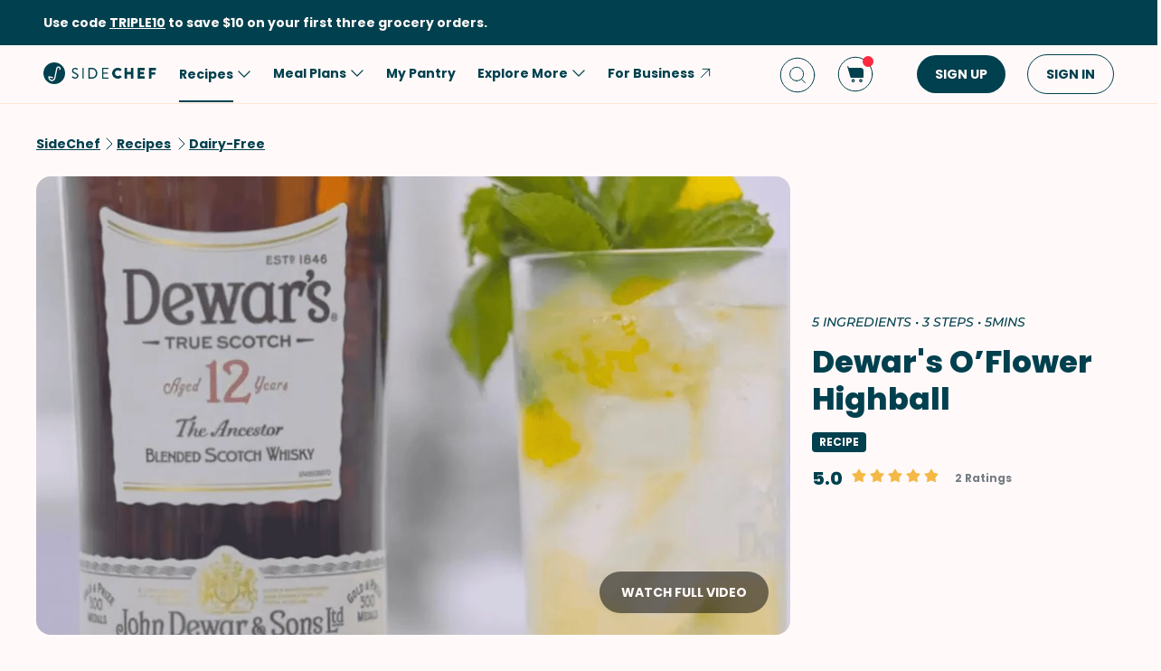

--- FILE ---
content_type: text/html; charset=utf-8
request_url: https://www.sidechef.com/recipes/27262/dewars_oflower_highball/
body_size: 68599
content:
<!DOCTYPE html><html class="sc" lang="en-us"><head>
  <link rel="preload" href="https://www.sidechef.com/static/css/fonts/Poppins-Regular-latin.9212f6f9860f.woff" as="font" type="font/woff" crossorigin="anonymous">
  <link rel="preload" href="https://www.sidechef.com/static/css/fonts/Poppins-Light-latin.8d91ec1ca2d8.woff2" as="font" type="font/woff2" crossorigin="anonymous">
  <link rel="preload" href="https://www.sidechef.com/static/css/fonts/Poppins-Bold-latin.25b0e113ca7c.woff2" as="font" type="font/woff2" crossorigin="anonymous">
  <link rel="preload" href="https://www.sidechef.com/static/css/fonts/Poppins-ExtraBold-latin.af4d371a1027.woff2" as="font" type="font/woff2" crossorigin="anonymous">
  <link rel="preload" href="https://www.sidechef.com/static/css/fonts/Montserrat-SemiBoldItalic.d41c0a341637.ttf" as="font" type="font/ttf" crossorigin="anonymous">
  <link rel="preload" href="https://www.sidechef.com/static/css/fonts/Montserrat-MediumItalic.2e7c02a0a4a5.ttf" as="font" type="font/ttf" crossorigin="anonymous">
  <script src="https://www.sidechef.com/static/js/jquery.min.c9f5aeeca3ad.js"></script>
  <meta charSet="utf-8"/><meta name="viewport" content="width=device-width, initial-scale=1"/><title>Dewar&#x27;s O’Flower Highball Recipe | SideChef</title><meta property="og:title" content="Dewar&#x27;s O’Flower Highball Recipe | SideChef"/><meta property="og:description" content="The rich honey notes in Dewar&#x27;s come to life with the fruity and floral notes of St-Germain in this delicious highball."/><meta property="og:type" content="article"/><meta property="og:image" content="https://www.sidechef.com/recipe/2c1eeb12-3f7d-4c04-9ee5-4d037ee38029.png?d=1200x560"/><meta property="og:url" content="https://www.sidechef.com/recipes/27262/dewars_oflower_highball/"/><meta property="og:site_name" content="SideChef"/><meta property="og:video" content="https://www.youtube.com/embed/oryp_i2L9DQ"/><meta name="twitter:title" content="Dewar&#x27;s O’Flower Highball Recipe | SideChef"/><meta name="twitter:description" content="The rich honey notes in Dewar&#x27;s come to life with the fruity and floral notes of St-Germain in this delicious highball."/><meta name="twitter:image" content="https://www.sidechef.com/recipe/2c1eeb12-3f7d-4c04-9ee5-4d037ee38029.png?d=1200x560"/><meta name="twitter:card" content="summary_large_image"/><meta name="twitter:url" content="https://www.sidechef.com/recipes/27262/dewars_oflower_highball/"/><meta name="twitter:site" content="@sidechefapp"/><meta name="twitter:creator" content="@sidechefapp"/><meta name="format-detection" content="telephone=no"/><meta property="title" content="Dewar&#x27;s O’Flower Highball"/><meta name="title" content="Dewar&#x27;s O’Flower Highball"/><meta property="description" content="The rich honey notes in Dewar&#x27;s come to life with the fruity and floral notes of St-Germain in this delicious highball."/><meta name="description" content="The rich honey notes in Dewar&#x27;s come to life with the fruity and floral notes of St-Germain in this delicious highball."/><meta name="keywords" content="Easy,Low-Fat,Peanut-Free,Tree Nut-Free,Fish-Free,Dairy-Free,American,Advanced,Low Salt,Egg-Free,Nut-Free,Soy-Free,Tomato-Free,Low-Sugar,Pescatarian,Gluten-Free,Date Night,Cocktails,Snack,Shellfish-Free,Dinner,Drinks,Low-Calorie,Vegan,Vegetarian,Summer"/><meta name="robots" content="index,follow"/><link rel="canonical" href="https://www.sidechef.com/recipes/27262/dewars_oflower_highball/"/><script type="application/ld+json">{"@context":"https://schema.org/","@type":"Recipe","name":"Dewar's O’Flower Highball","image":"https://www.sidechef.com/recipe/2c1eeb12-3f7d-4c04-9ee5-4d037ee38029.png","author":{"@type":"Person","name":"Dewar’s"},"datePublished":"2023-04-25T23:59:30.000Z","description":"The rich honey notes in Dewar's come to life with the fruity and floral notes of St-Germain in this delicious highball.","aggregateRating":{"@type":"AggregateRating","ratingValue":5,"bestRating":"5","worstRating":"0","ratingCount":2},"totalTime":"PT300.0S","recipeYield":1,"recipeCuisine":["American"],"recipeCategory":["Easy","Low-Fat","Peanut-Free","Tree Nut-Free","Fish-Free","Dairy-Free","Advanced","Low Salt","Egg-Free","Nut-Free","Soy-Free","Tomato-Free","Low-Sugar","Pescatarian","Gluten-Free","Date Night","Cocktails","Shellfish-Free","Drinks","Low-Calorie","Vegan","Vegetarian","Summer"],"recipeIngredient":["1.5 fluid ounce DEWAR'S® 12","0.75 fluid ounce ST. GERMAIN","3.5 fluid ounce Fever-Tree Soda Water","1  Lemon","1 sprig Fresh Mint"],"ingredients":["1.5 fluid ounce DEWAR'S® 12","0.75 fluid ounce ST. GERMAIN","3.5 fluid ounce Fever-Tree Soda Water","1  Lemon","1 sprig Fresh Mint"],"keywords":"Easy,Low-Fat,Peanut-Free,Tree Nut-Free,Fish-Free,Dairy-Free,American,Advanced,Low Salt,Egg-Free,Nut-Free,Soy-Free,Tomato-Free,Low-Sugar,Pescatarian,Gluten-Free,Date Night,Cocktails,Snack,Shellfish-Free,Dinner,Drinks,Low-Calorie,Vegan,Vegetarian,Summer","nutrition":{"@type":"NutritionInformation","calories":"153 calories","carbohydrateContent":"7.1 g","sugarContent":"2.5 g","proteinContent":"0.8 g","sodiumContent":"10.9 mg","fatContent":"0.2 g","fiberContent":"1.9 g","saturatedFatContent":"0.0 g","unsaturatedFatContent":"0.1 g"},"recipeInstructions":[{"@type":"HowToStep","text":"Before we begin making our cocktail, chill your highball glass by filling it with ice. Remove two strips of rind from the Lemon (1) and be sure to cut away the bitter white skin. Set aside."},{"@type":"HowToStep","text":"Fill the glass with ice and add DEWAR'S® 12 (1.5 fluid ounce) and ST. GERMAIN (0.75 fluid ounce). Top with Fever-Tree Soda Water (3.5 fluid ounce) and stir."},{"@type":"HowToStep","text":"Twist the lemon rind over the glass to release the oils and place into drink. Awaken the Fresh Mint (1 sprig) with your hands before adding into the glass. Serve and enjoy!"}]}</script><link rel="preload" as="image" imageSrcSet="https://www.sidechef.com/recipe/2c1eeb12-3f7d-4c04-9ee5-4d037ee38029.png?d=328x190 320w, https://www.sidechef.com/recipe/2c1eeb12-3f7d-4c04-9ee5-4d037ee38029.png?d=375x375 375w, https://www.sidechef.com/recipe/2c1eeb12-3f7d-4c04-9ee5-4d037ee38029.png?d=704x560 750w, https://www.sidechef.com/recipe/2c1eeb12-3f7d-4c04-9ee5-4d037ee38029.png?d=1200x560 1200w, https://www.sidechef.com/recipe/2c1eeb12-3f7d-4c04-9ee5-4d037ee38029.png?d=1408x1120 1440w, https://www.sidechef.com/recipe/2c1eeb12-3f7d-4c04-9ee5-4d037ee38029.png?d=1408x1120 2400w" imageSizes="100vw" fetchpriority="high"/><meta name="next-head-count" content="27"/><link rel="preload" href="https://www.sidechef.com/next-assets/_next/static/css/c5ff8ac07190a27d.css" as="style"/><link rel="stylesheet" href="https://www.sidechef.com/next-assets/_next/static/css/c5ff8ac07190a27d.css" data-n-g=""/><link rel="preload" href="https://www.sidechef.com/next-assets/_next/static/css/71da9e24beb389a8.css" as="style"/><link rel="stylesheet" href="https://www.sidechef.com/next-assets/_next/static/css/71da9e24beb389a8.css" data-n-p=""/><noscript data-n-css=""></noscript><script defer="" nomodule="" src="https://www.sidechef.com/next-assets/_next/static/chunks/polyfills-42372ed130431b0a.js"></script><script src="https://www.sidechef.com/next-assets/_next/static/chunks/webpack-fb160d39c7c5e149.js" defer=""></script><script src="https://www.sidechef.com/next-assets/_next/static/chunks/framework-856dbb57b8d88637.js" defer=""></script><script src="https://www.sidechef.com/next-assets/_next/static/chunks/main-170b8c983fdcf34d.js" defer=""></script><script src="https://www.sidechef.com/next-assets/_next/static/chunks/pages/_app-7051c7213c9bfbef.js" defer=""></script><script src="https://www.sidechef.com/next-assets/_next/static/chunks/997-6c2c0ea2872c537f.js" defer=""></script><script src="https://www.sidechef.com/next-assets/_next/static/chunks/724-3b1785d2ba884d5f.js" defer=""></script><script src="https://www.sidechef.com/next-assets/_next/static/chunks/44-7b5a1c7e6254f159.js" defer=""></script><script src="https://www.sidechef.com/next-assets/_next/static/chunks/377-a5c30234dc0c974c.js" defer=""></script><script src="https://www.sidechef.com/next-assets/_next/static/chunks/737-f72103d2a2742ac8.js" defer=""></script><script src="https://www.sidechef.com/next-assets/_next/static/chunks/593-f53418721349027c.js" defer=""></script><script src="https://www.sidechef.com/next-assets/_next/static/chunks/pages/recipes/%5Bid%5D-a61360b6e27caf07.js" defer=""></script><script src="https://www.sidechef.com/next-assets/_next/static/4zrJVtUXly_nxmzAN0LyY/_buildManifest.js" defer=""></script><script src="https://www.sidechef.com/next-assets/_next/static/4zrJVtUXly_nxmzAN0LyY/_ssgManifest.js" defer=""></script><style>.data-ant-cssinjs-cache-path{content:"";}</style>
  
<style amp-custom>
  
    



/* The following p_include "styles/theme/theme.css" will override these css var in some partner theme. */
:root {
    --error-color: #FF283F;
    --accent-color: #F4B846;
    --accent-hover-color: #F4B846D6;
    --accent-pressed-color: #F4B846A3;
    --premium-color: #007070;
    --premium-hover-color: #007070D6;
    --premium-pressed-color: #007070A3;

    --walmart-color: #3372C7;
    --walmart-hover-color: #437DCB;
    --walmart-pressed-color: #749FD9;
    --amazon-color: #7BAA40;
    --instacart-color: #43B02A;
    --amazon-marketplace-color: #ff9900;
    --kroger-color: #4471B7;
    --target-color: #CC0000;
    --rewe-color: #D11720;
    --whole-foods-color: #006F46;

    --ai-bg-color: #EBF0FD;
    --ai-color: #6841EA;

    --border: 1px solid var(--secondary-bg-color);
    --border-active: 1px solid var(--primary-text-color);
    --card-border: 1px solid var(--primary-text-color);

    --pill-bg-color: var(--primary-btn-color);

    --tip-radius: 8px;
    --label-radius: 4px;
    --button-radius: 32px;
    --grocery-card-radius: 8px 8px 16px 16px;
    --input-container-radius: 32px;

    --card-radius: 16px;
    --card-shadow: 0px 2px 16px rgba(0, 0, 0, 0.12);
    --card-shadow-hover: 0px 2px 16px rgba(0, 0, 0, 0.24);

    --grocery-swap-color: var(--walmart-color);
}

:root {
    --primary-btn-color: #01404E;
    --primary-btn-hover-color: #1F5763;
    --primary-btn-pressed-color: #3E6E78;

    --primary-bg-color: #FFFAF9;
    --primary-bg-hover-color: #F5F0EF;
    --primary-bg-pressed-color: #EBE6E5;

    --primary-text-color: #01404E;
    --primary-text-hover-color: #1F5763;
    --primary-text-pressed-color: #3E6E78;

    --primary-icon-color: #01404E;
    --primary-icon-hover-color: #1F5763;
    --primary-icon-pressed-color: #3E6E78;

    --primary-attach-text-color: #FFFAF9;
    --primary-attach-text-hover-color: #F5F0EF;
    --primary-attach-text-pressed-color: #EBE6E5;

    --primary-attach-icon-color: #FFFAF9;
    --primary-attach-icon-hover-color: #F5F0EF;
    --primary-attach-icon-pressed-color: #EBE6E5;

    --primary-shadow-color: #00000099;

    --primary-label-color: #FFFAF9;
    --primary-label-hover-color: #F5F0EF;
    --primary-label-pressed-color: #EBE6E5;

    --secondary-header-color: #777D86;
    --secondary-header-hover-color: #878D95;
    --secondary-header-pressed-color: #989CA3;

    --secondary-inactive-color: #E8E8E8;
    --secondary-inactive-hover-color: #DFDFDF;
    --secondary-inactive-pressed-color: #D5D5D5;

    --secondary-placeholder-color: #D6D6D6;
    --secondary-placeholder-hover-color: #CDCDCD;
    --secondary-placeholder-pressed-color: #C5C5C5;

    --secondary-bg-color: #FFE6D4;
    --secondary-bg-hover-color: #F5DDCC;
    --secondary-bg-pressed-color: #EBD4C3;

    --tertiary-input-color: #F0F0F0;
    --tertiary-input-hover-color: #E6E6E6;
    --tertiary-input-pressed-color: #DDDDDD;

    --tertiary-bg-color: #FFFFFF;
    --tertiary-bg-hover-color: #F0F0F0;
    --tertiary-bg-pressed-color: #E0E0E0;

    --tertiary-black-overlay: rgba(0, 0, 0, 0.6);
    --tertiary-white-overlay: rgba(255, 255, 255, 0.6);

    --gradient-start-color: rgba(255, 255, 255, 0);

    --error-color: #FF283F;
    --error-hover-color: #FF4A5E;
    --error-pressed-color: #FF5C6D;

    --highlight-color: #000000;
    --highlight-hover-color: #292929;
    --highlight-pressed-color: #3D3D3D;

    --premium-color: #007070;
    --premium-hover-color: #298787;
    --premium-pressed-color: #3D9292;

    --accent-color: #F4B846;
    --accent-hover-color: #F6C364;
    --accent-pressed-color: #F7C972;

    --walmart-color: #0071DC;
    --walmart-hover-color: #2988E2;
    --walmart-pressed-color: #3D93E4;

    --primary-font-family: "Poppins", "Poppins SC", sans-serif;
    --secondary-font-family: "Montserrat", monospace, sans-serif;

    --banner-font-size: 32px;
    --banner-line-height: 38px;
    --banner-font-weight: 800;

    --h1-font-size: 26px;
    --h1-line-height: 31px;
    --h1-font-weight: 800;

    --h2-font-size: 22px;
    --h2-line-height: 26.4px;
    --h2-font-weight: 800;

    --h3-font-size: 18px;
    --h3-line-height: 22px;
    --h3-font-weight: 800;

    --b1-font-size: 16px;
    --b1-line-height: 26px;
    --b1-font-weight: 700;

    --b2-font-size: 16px;
    --b2-line-height: 26px;
    --b2-font-weight: 300;

    --b3-font-size: 14px;
    --b3-line-height: 20px;
    --b3-font-weight: 700;

    --b4-font-size: 12px;
    --b4-line-height: 14px;
    --b4-font-weight: 700;

    --b5-font-size: 12px;
    --b5-line-height: 14px;
    --b5-font-weight: 300;

    --caption-font-size: 12px;
    --caption-line-height: 14px;
    --caption-font-weight: 500;

    --caption-content-font-size: 12px;
    --caption-content-line-height: 16px;
    --caption-content-font-weight: 500;

    --caption-button-font-size: 12px;
    --caption-button-line-height: 14px;
    --caption-button-font-weight: 600;

    --button-title-font-size: 14px;
    --button-title-line-height: 20px;
    --button-title-font-weight: 700;

    --submit-button-width: calc(100vw - 32px);

    --progress-bar-bg: var(--primary-btn-color);
}

@media (min-width: 1220px) {
    :root {
        --banner-font-size: 46px;
        --banner-line-height: 55px;

        --h1-font-size: 34px;
        --h1-line-height: 41px;

        --h2-font-size: 24px;
        --h2-line-height: 29px;

        --h3-font-size: 20px;
        --h3-line-height: 24px;

        --b1-font-size: 16px;
        --b1-line-height: 26px;

        --b2-font-size: 16px;
        --b2-line-height: 25.6px;

        --caption-font-size: 14px;
        --caption-line-height: 20px;

        --caption-content-font-size: 14px;
        --caption-content-line-height: 20px;
        --caption-content-font-weight: 500;

        --submit-button-width: 390px;
    }
}
/* This is empty to allow override when using p_include template tag. */

html {
    scroll-behavior: smooth;
}

a {
    text-decoration: none;
    -webkit-tap-highlight-color: transparent;
}

h1, h2, h3, h4, h5 {
    margin: 0;
}

.noscroll {
    overflow: hidden;
}

amp-img.cover-img img {
    -o-object-fit: cover;
    object-fit: cover;
}

amp-img.fill-img img {
    -o-object-fit: contain;
    object-fit: contain;
}

.tap-transparent {
    -webkit-tap-highlight-color: transparent;
}

.underline {
    text-decoration: underline;
    text-decoration-color: var(--primary-text-color);
}

.nowrap {
    white-space: nowrap;
}

.width-100 {
    width: 100%;
}

.height-100 {
    height: 100%;
}

.margin-top-24 {
    margin-top: 24px
}

amp-img {
    -webkit-user-select: none;
    -moz-user-select: none;
    -ms-user-select: none;
    user-select: none;
}

.not-select {
    -webkit-user-select: none;
    -moz-user-select: none;
    -ms-user-select: none;
    user-select: none;
}

.flex {
    display: flex;
}

.inline-block {
    display: inline-block;
}

.fill {
    position: absolute;
    top: 0;
    left: 0;
    bottom: 0;
    right: 0;
}

.raw-fill-img {
    display: block;
    width: 0;
    height: 0;
    margin: auto;
    border: none;
    padding: 0;
    max-height: 100%;
    max-width: 100%;
    min-height: 100%;
    min-width: 100%;
    object-fit: cover;
}

.text-center {
    text-align: center;
}

.border-box {
    box-sizing: border-box;
}

.flex-column {
    flex-direction: column;
}

.flex-wrap {
    flex-wrap: wrap;
}

.flex-1 {
    flex: 1;
}

.pointer {
    cursor: pointer;
}

.justify-center {
    justify-content: center;
}

.justify-between {
    justify-content: space-between;
}

.justify-start {
    justify-content: flex-start;
}

.justify-end {
    justify-content: flex-end;
}

.align-center {
    align-items: center;
}

.align-start {
    align-items: flex-start;
}

.align-end {
    align-items: flex-end;
}

.flex-center {
    justify-content: center;
    align-items: center;
}

.hide {
    display: none;
}

.no-outline {
    outline: none;
}

.no-border {
    border: none;
}

.rel {
    position: relative;
}
.abs {
    position: absolute;
}
.sticky {
    position: sticky;
}
.abs-full {
    top: 0;
    bottom: 0;
    left: 0;
    right: 0;
}

input[type="text"] {
    -webkit-appearance: none;
}

input {
    overflow: visible;
}

amp-social-share {
    outline: none;
}

.amp-carousel-button {
    cursor: pointer;
}

.invisible {
    opacity: 0;
}

.hide-scroll-bar ::-webkit-scrollbar{
    display: none;
    -webkit-appearance: none;
    width: none;
    height: none;
}

.amp-img-container {
    position: relative;
    overflow: hidden;
}



/* vietnamese */
@font-face {
    font-family: 'Nunito Sans';
    font-style: normal;
    font-weight: 300;
    font-display: swap;
    src: url(https://www.sidechef.com/static/css/fonts/nunito_sans_light_vietnamese.e7f30f10f03b.woff2) format('woff2');
    unicode-range: U+0102-0103, U+0110-0111, U+0128-0129, U+0168-0169, U+01A0-01A1, U+01AF-01B0, U+1EA0-1EF9, U+20AB;
}
/* latin-ext */
@font-face {
    font-family: 'Nunito Sans';
    font-style: normal;
    font-weight: 300;
    font-display: swap;
    src: url(https://www.sidechef.com/static/css/fonts/nunito_sans_light_latin_ext.13677839a42d.woff2) format('woff2');
    unicode-range: U+0100-024F, U+0259, U+1E00-1EFF, U+2020, U+20A0-20AB, U+20AD-20CF, U+2113, U+2C60-2C7F, U+A720-A7FF;
}
/* latin */
@font-face {
    font-family: 'Nunito Sans';
    font-style: normal;
    font-weight: 300;
    font-display: swap;
    src: url(https://www.sidechef.com/static/css/fonts/nunito_sans_light_latin.4235b0eaecb9.woff2) format('woff2');
    unicode-range: U+0000-00FF, U+0131, U+0152-0153, U+02BB-02BC, U+02C6, U+02DA, U+02DC, U+2000-206F, U+2074, U+20AC, U+2122, U+2191, U+2193, U+2212, U+2215, U+FEFF, U+FFFD;
}
/* vietnamese */
@font-face {
    font-family: 'Nunito Sans';
    font-style: normal;
    font-weight: 600;
    font-display: swap;
    src: url(https://www.sidechef.com/static/css/fonts/nunito_sans_semi_bold_vietnamese.fa2f9c4483b1.woff2) format('woff2');
    unicode-range: U+0102-0103, U+0110-0111, U+0128-0129, U+0168-0169, U+01A0-01A1, U+01AF-01B0, U+1EA0-1EF9, U+20AB;
}
/* latin-ext */
@font-face {
    font-family: 'Nunito Sans';
    font-style: normal;
    font-weight: 600;
    font-display: swap;
    src: url(https://www.sidechef.com/static/css/fonts/nunito_sans_semi_bold_latin_ext.89c48ec4cc0a.woff2) format('woff2');
    unicode-range: U+0100-024F, U+0259, U+1E00-1EFF, U+2020, U+20A0-20AB, U+20AD-20CF, U+2113, U+2C60-2C7F, U+A720-A7FF;
}
/* latin */
@font-face {
    font-family: 'Nunito Sans';
    font-style: normal;
    font-weight: 600;
    font-display: swap;
    src: url(https://www.sidechef.com/static/css/fonts/nunito_sans_semi_bold_latin.a980b413b705.woff2) format('woff2');
    unicode-range: U+0000-00FF, U+0131, U+0152-0153, U+02BB-02BC, U+02C6, U+02DA, U+02DC, U+2000-206F, U+2074, U+20AC, U+2122, U+2191, U+2193, U+2212, U+2215, U+FEFF, U+FFFD;
}
/* vietnamese */
@font-face {
    font-family: 'Nunito Sans';
    font-style: normal;
    font-weight: 800;
    font-display: swap;
    src: url(https://www.sidechef.com/static/css/fonts/nunito_sans_extra_bold_vietnamese.70e1fd8d509e.woff2) format('woff2');
    unicode-range: U+0102-0103, U+0110-0111, U+0128-0129, U+0168-0169, U+01A0-01A1, U+01AF-01B0, U+1EA0-1EF9, U+20AB;
}
/* latin-ext */
@font-face {
    font-family: 'Nunito Sans';
    font-style: normal;
    font-weight: 800;
    font-display: swap;
    src: url(https://www.sidechef.com/static/css/fonts/nunito_sans_extra_bold_latin_ext.2cc07e7a5e5c.woff2) format('woff2');
    unicode-range: U+0100-024F, U+0259, U+1E00-1EFF, U+2020, U+20A0-20AB, U+20AD-20CF, U+2113, U+2C60-2C7F, U+A720-A7FF;
}
/* latin */
@font-face {
    font-family: 'Nunito Sans';
    font-style: normal;
    font-weight: 800;
    font-display: swap;
    src: url(https://www.sidechef.com/static/css/fonts/nunito_sans_extra_bold_latin.88de206fe541.woff2) format('woff2');
    unicode-range: U+0000-00FF, U+0131, U+0152-0153, U+02BB-02BC, U+02C6, U+02DA, U+02DC, U+2000-206F, U+2074, U+20AC, U+2122, U+2191, U+2193, U+2212, U+2215, U+FEFF, U+FFFD;
}


/* cyrillic-ext */
@font-face {
    font-family: 'Roboto Mono';
    font-style: normal;
    font-weight: 400;
    font-display: swap;
    src: url(https://www.sidechef.com/static/css/fonts/roboto_mono_normal_cyrillic_ext.02e36a8f9fbe.woff) format('woff');
    unicode-range: U+0460-052F, U+1C80-1C88, U+20B4, U+2DE0-2DFF, U+A640-A69F, U+FE2E-FE2F;
}
/* cyrillic */
@font-face {
    font-family: 'Roboto Mono';
    font-style: normal;
    font-weight: 400;
    font-display: swap;
    src: url(https://www.sidechef.com/static/css/fonts/roboto_mono_normal_cyrillic.eba280659604.woff) format('woff');
    unicode-range: U+0400-045F, U+0490-0491, U+04B0-04B1, U+2116;
}
/* greek */
@font-face {
    font-family: 'Roboto Mono';
    font-style: normal;
    font-weight: 400;
    font-display: swap;
    src: url(https://www.sidechef.com/static/css/fonts/roboto_mono_normal_greek.54fcc7cde946.woff) format('woff');
    unicode-range: U+0370-03FF;
}
/* vietnamese */
@font-face {
    font-family: 'Roboto Mono';
    font-style: normal;
    font-weight: 400;
    font-display: swap;
    src: url(https://www.sidechef.com/static/css/fonts/roboto_mono_normal_vietnamese.29c6c45537f0.woff) format('woff');
    unicode-range: U+0102-0103, U+0110-0111, U+0128-0129, U+0168-0169, U+01A0-01A1, U+01AF-01B0, U+1EA0-1EF9, U+20AB;
}
/* latin-ext */
@font-face {
font-family: 'Roboto Mono';
    font-style: normal;
    font-weight: 400;
    font-display: swap;
    src: url(https://www.sidechef.com/static/css/fonts/roboto_mono_normal_latin_ext.aa173b111482.woff) format('woff');
    unicode-range: U+0100-024F, U+0259, U+1E00-1EFF, U+2020, U+20A0-20AB, U+20AD-20CF, U+2113, U+2C60-2C7F, U+A720-A7FF;
}
/* latin */
@font-face {
    font-family: 'Roboto Mono';
    font-style: normal;
    font-weight: 400;
    font-display: swap;
    src: url(https://www.sidechef.com/static/css/fonts/roboto_mono_normal_latin.8b8dca3bdd1e.woff) format('woff');
    unicode-range: U+0000-00FF, U+0131, U+0152-0153, U+02BB-02BC, U+02C6, U+02DA, U+02DC, U+2000-206F, U+2074, U+20AC, U+2122, U+2191, U+2193, U+2212, U+2215, U+FEFF, U+FFFD;
}
/* devanagari */
@font-face {
  font-family: 'Poppins';
  font-style: normal;
  font-weight: 300;
  font-display: swap;
  src: url(https://www.sidechef.com/static/css/fonts/Poppins-Light-devanagari.dc820d9f0f62.woff2) format('woff2');
  unicode-range: U+0900-097F, U+1CD0-1CF9, U+200C-200D, U+20A8, U+20B9, U+25CC, U+A830-A839, U+A8E0-A8FF;
}
/* latin-ext */
@font-face {
  font-family: 'Poppins';
  font-style: normal;
  font-weight: 300;
  font-display: swap;
  src: url(https://www.sidechef.com/static/css/fonts/Poppins-Light-latin-ext.6731e1ba3788.woff2) format('woff2');
  unicode-range: U+0100-02AF, U+0304, U+0308, U+0329, U+1E00-1E9F, U+1EF2-1EFF, U+2020, U+20A0-20AB, U+20AD-20CF, U+2113, U+2C60-2C7F, U+A720-A7FF;
}
/* latin */
@font-face {
  font-family: 'Poppins';
  font-style: normal;
  font-weight: 300;
  font-display: swap;
  src: url(https://www.sidechef.com/static/css/fonts/Poppins-Light-latin.8d91ec1ca2d8.woff2) format('woff2');
  unicode-range: U+0000-00FF, U+0131, U+0152-0153, U+02BB-02BC, U+02C6, U+02DA, U+02DC, U+0304, U+0308, U+0329, U+2000-206F, U+2074, U+20AC, U+2122, U+2191, U+2193, U+2212, U+2215, U+FEFF, U+FFFD;
}
/* devanagari */
@font-face {
  font-family: 'Poppins';
  font-style: normal;
  font-weight: 400;
  font-display: swap;
  src: url(https://www.sidechef.com/static/css/fonts/Poppins-Regular-devanagari.790d0c8dbcd4.woff) format('woff2');
  unicode-range: U+0900-097F, U+1CD0-1CF9, U+200C-200D, U+20A8, U+20B9, U+25CC, U+A830-A839, U+A8E0-A8FF;
}
/* latin-ext */
@font-face {
  font-family: 'Poppins';
  font-style: normal;
  font-weight: 400;
  font-display: swap;
  src: url(https://www.sidechef.com/static/css/fonts/Poppins-Regular-latin-ext.0ed299a4bb52.woff) format('woff2');
  unicode-range: U+0100-02AF, U+0304, U+0308, U+0329, U+1E00-1E9F, U+1EF2-1EFF, U+2020, U+20A0-20AB, U+20AD-20CF, U+2113, U+2C60-2C7F, U+A720-A7FF;
}
/* latin */
@font-face {
  font-family: 'Poppins';
  font-style: normal;
  font-weight: 400;
  font-display: swap;
  src: url(https://www.sidechef.com/static/css/fonts/Poppins-Regular-latin.9212f6f9860f.woff) format('woff2');
  unicode-range: U+0000-00FF, U+0131, U+0152-0153, U+02BB-02BC, U+02C6, U+02DA, U+02DC, U+0304, U+0308, U+0329, U+2000-206F, U+2074, U+20AC, U+2122, U+2191, U+2193, U+2212, U+2215, U+FEFF, U+FFFD;
}
/* devanagari */
@font-face {
  font-family: 'Poppins';
  font-style: normal;
  font-weight: 600;
  font-display: swap;
  src: url(https://www.sidechef.com/static/css/fonts/Poppins-SemiBold-devanagari.e9fd398a43c9.woff2) format('woff2');
  unicode-range: U+0900-097F, U+1CD0-1CF9, U+200C-200D, U+20A8, U+20B9, U+25CC, U+A830-A839, U+A8E0-A8FF;
}
/* latin-ext */
@font-face {
  font-family: 'Poppins';
  font-style: normal;
  font-weight: 600;
  font-display: swap;
  src: url(https://www.sidechef.com/static/css/fonts/Poppins-SemiBold-latin-ext.72b3ae37567e.woff2) format('woff2');
  unicode-range: U+0100-02AF, U+0304, U+0308, U+0329, U+1E00-1E9F, U+1EF2-1EFF, U+2020, U+20A0-20AB, U+20AD-20CF, U+2113, U+2C60-2C7F, U+A720-A7FF;
}
/* latin */
@font-face {
  font-family: 'Poppins';
  font-style: normal;
  font-weight: 600;
  font-display: swap;
  src: url(https://www.sidechef.com/static/css/fonts/Poppins-SemiBold-latin.72993dddf88a.woff2) format('woff2');
  unicode-range: U+0000-00FF, U+0131, U+0152-0153, U+02BB-02BC, U+02C6, U+02DA, U+02DC, U+0304, U+0308, U+0329, U+2000-206F, U+2074, U+20AC, U+2122, U+2191, U+2193, U+2212, U+2215, U+FEFF, U+FFFD;
}
/* devanagari */
@font-face {
  font-family: 'Poppins';
  font-style: normal;
  font-weight: 700;
  font-display: swap;
  src: url(https://www.sidechef.com/static/css/fonts/Poppins-Bold-devanagari.7def222d1a45.woff2) format('woff2');
  unicode-range: U+0900-097F, U+1CD0-1CF9, U+200C-200D, U+20A8, U+20B9, U+25CC, U+A830-A839, U+A8E0-A8FF;
}
/* latin-ext */
@font-face {
  font-family: 'Poppins';
  font-style: normal;
  font-weight: 700;
  font-display: swap;
  src: url(https://www.sidechef.com/static/css/fonts/Poppins-Bold-latin-ext.96b6d54684da.woff2) format('woff2');
  unicode-range: U+0100-02AF, U+0304, U+0308, U+0329, U+1E00-1E9F, U+1EF2-1EFF, U+2020, U+20A0-20AB, U+20AD-20CF, U+2113, U+2C60-2C7F, U+A720-A7FF;
}
/* latin */
@font-face {
  font-family: 'Poppins';
  font-style: normal;
  font-weight: 700;
  font-display: swap;
  src: url(https://www.sidechef.com/static/css/fonts/Poppins-Bold-latin.25b0e113ca7c.woff2) format('woff2');
  unicode-range: U+0000-00FF, U+0131, U+0152-0153, U+02BB-02BC, U+02C6, U+02DA, U+02DC, U+0304, U+0308, U+0329, U+2000-206F, U+2074, U+20AC, U+2122, U+2191, U+2193, U+2212, U+2215, U+FEFF, U+FFFD;
}
/* devanagari */
@font-face {
  font-family: 'Poppins';
  font-style: normal;
  font-weight: 800;
  font-display: swap;
  src: url(https://www.sidechef.com/static/css/fonts/Poppins-ExtraBold-devanagari.185244e129c7.woff2) format('woff2');
  unicode-range: U+0900-097F, U+1CD0-1CF9, U+200C-200D, U+20A8, U+20B9, U+25CC, U+A830-A839, U+A8E0-A8FF;
}
/* latin-ext */
@font-face {
  font-family: 'Poppins';
  font-style: normal;
  font-weight: 800;
  font-display: swap;
  src: url(https://www.sidechef.com/static/css/fonts/Poppins-ExtraBold-latin-ext.ba40202b1c1d.woff2) format('woff2');
  unicode-range: U+0100-02AF, U+0304, U+0308, U+0329, U+1E00-1E9F, U+1EF2-1EFF, U+2020, U+20A0-20AB, U+20AD-20CF, U+2113, U+2C60-2C7F, U+A720-A7FF;
}
/* latin */
@font-face {
  font-family: 'Poppins';
  font-style: normal;
  font-weight: 800;
  font-display: swap;
  src: url(https://www.sidechef.com/static/css/fonts/Poppins-ExtraBold-latin.af4d371a1027.woff2) format('woff2');
  unicode-range: U+0000-00FF, U+0131, U+0152-0153, U+02BB-02BC, U+02C6, U+02DA, U+02DC, U+0304, U+0308, U+0329, U+2000-206F, U+2074, U+20AC, U+2122, U+2191, U+2193, U+2212, U+2215, U+FEFF, U+FFFD;
}
/* devanagari */
@font-face {
  font-family: 'Poppins SC';
  font-style: normal;
  font-weight: 300;
  font-display: swap;
  src: url(https://fonts.gstatic.com/s/poppins/v20/pxiByp8kv8JHgFVrLDz8Z11lFd2JQEl8qw.woff2) format('woff2');
  unicode-range: U+0900-097F, U+1CD0-1CF9, U+200C-200D, U+20A8, U+20B9, U+25CC, U+A830-A839, U+A8E0-A8FF;
}
/* latin-ext */
@font-face {
  font-family: 'Poppins SC';
  font-style: normal;
  font-weight: 300;
  font-display: swap;
  src: url(https://fonts.gstatic.com/s/poppins/v20/pxiByp8kv8JHgFVrLDz8Z1JlFd2JQEl8qw.woff2) format('woff2');
  unicode-range: U+0100-02AF, U+0304, U+0308, U+0329, U+1E00-1E9F, U+1EF2-1EFF, U+2020, U+20A0-20AB, U+20AD-20CF, U+2113, U+2C60-2C7F, U+A720-A7FF;
}
/* latin */
@font-face {
  font-family: 'Poppins SC';
  font-style: normal;
  font-weight: 300;
  font-display: swap;
  src: url(https://fonts.gstatic.com/s/poppins/v20/pxiByp8kv8JHgFVrLDz8Z1xlFd2JQEk.woff2) format('woff2');
  unicode-range: U+0000-00FF, U+0131, U+0152-0153, U+02BB-02BC, U+02C6, U+02DA, U+02DC, U+0304, U+0308, U+0329, U+2000-206F, U+2074, U+20AC, U+2122, U+2191, U+2193, U+2212, U+2215, U+FEFF, U+FFFD;
}
/* devanagari */
@font-face {
  font-family: 'Poppins SC';
  font-style: normal;
  font-weight: 400;
  font-display: swap;
  src: url(https://fonts.gstatic.com/s/poppins/v20/pxiEyp8kv8JHgFVrJJbecnFHGPezSQ.woff2) format('woff2');
  unicode-range: U+0900-097F, U+1CD0-1CF9, U+200C-200D, U+20A8, U+20B9, U+25CC, U+A830-A839, U+A8E0-A8FF;
}
/* latin-ext */
@font-face {
  font-family: 'Poppins SC';
  font-style: normal;
  font-weight: 400;
  font-display: swap;
  src: url(https://fonts.gstatic.com/s/poppins/v20/pxiEyp8kv8JHgFVrJJnecnFHGPezSQ.woff2) format('woff2');
  unicode-range: U+0100-02AF, U+0304, U+0308, U+0329, U+1E00-1E9F, U+1EF2-1EFF, U+2020, U+20A0-20AB, U+20AD-20CF, U+2113, U+2C60-2C7F, U+A720-A7FF;
}
/* latin */
@font-face {
  font-family: 'Poppins SC';
  font-style: normal;
  font-weight: 400;
  font-display: swap;
  src: url(https://fonts.gstatic.com/s/poppins/v20/pxiEyp8kv8JHgFVrJJfecnFHGPc.woff2) format('woff2');
  unicode-range: U+0000-00FF, U+0131, U+0152-0153, U+02BB-02BC, U+02C6, U+02DA, U+02DC, U+0304, U+0308, U+0329, U+2000-206F, U+2074, U+20AC, U+2122, U+2191, U+2193, U+2212, U+2215, U+FEFF, U+FFFD;
}
/* devanagari */
@font-face {
  font-family: 'Poppins SC';
  font-style: normal;
  font-weight: 600;
  font-display: swap;
  src: url(https://fonts.gstatic.com/s/poppins/v20/pxiByp8kv8JHgFVrLEj6Z11lFd2JQEl8qw.woff2) format('woff2');
  unicode-range: U+0900-097F, U+1CD0-1CF9, U+200C-200D, U+20A8, U+20B9, U+25CC, U+A830-A839, U+A8E0-A8FF;
}
/* latin-ext */
@font-face {
  font-family: 'Poppins SC';
  font-style: normal;
  font-weight: 600;
  font-display: swap;
  src: url(https://fonts.gstatic.com/s/poppins/v20/pxiByp8kv8JHgFVrLEj6Z1JlFd2JQEl8qw.woff2) format('woff2');
  unicode-range: U+0100-02AF, U+0304, U+0308, U+0329, U+1E00-1E9F, U+1EF2-1EFF, U+2020, U+20A0-20AB, U+20AD-20CF, U+2113, U+2C60-2C7F, U+A720-A7FF;
}
/* latin */
@font-face {
  font-family: 'Poppins SC';
  font-style: normal;
  font-weight: 600;
  font-display: swap;
  src: url(https://fonts.gstatic.com/s/poppins/v20/pxiByp8kv8JHgFVrLEj6Z1xlFd2JQEk.woff2) format('woff2');
  unicode-range: U+0000-00FF, U+0131, U+0152-0153, U+02BB-02BC, U+02C6, U+02DA, U+02DC, U+0304, U+0308, U+0329, U+2000-206F, U+2074, U+20AC, U+2122, U+2191, U+2193, U+2212, U+2215, U+FEFF, U+FFFD;
}
/* devanagari */
@font-face {
  font-family: 'Poppins SC';
  font-style: normal;
  font-weight: 700;
  font-display: swap;
  src: url(https://fonts.gstatic.com/s/poppins/v20/pxiByp8kv8JHgFVrLCz7Z11lFd2JQEl8qw.woff2) format('woff2');
  unicode-range: U+0900-097F, U+1CD0-1CF9, U+200C-200D, U+20A8, U+20B9, U+25CC, U+A830-A839, U+A8E0-A8FF;
}
/* latin-ext */
@font-face {
  font-family: 'Poppins SC';
  font-style: normal;
  font-weight: 700;
  font-display: swap;
  src: url(https://fonts.gstatic.com/s/poppins/v20/pxiByp8kv8JHgFVrLCz7Z1JlFd2JQEl8qw.woff2) format('woff2');
  unicode-range: U+0100-02AF, U+0304, U+0308, U+0329, U+1E00-1E9F, U+1EF2-1EFF, U+2020, U+20A0-20AB, U+20AD-20CF, U+2113, U+2C60-2C7F, U+A720-A7FF;
}
/* latin */
@font-face {
  font-family: 'Poppins SC';
  font-style: normal;
  font-weight: 700;
  font-display: swap;
  src: url(https://fonts.gstatic.com/s/poppins/v20/pxiByp8kv8JHgFVrLCz7Z1xlFd2JQEk.woff2) format('woff2');
  unicode-range: U+0000-00FF, U+0131, U+0152-0153, U+02BB-02BC, U+02C6, U+02DA, U+02DC, U+0304, U+0308, U+0329, U+2000-206F, U+2074, U+20AC, U+2122, U+2191, U+2193, U+2212, U+2215, U+FEFF, U+FFFD;
}
/* devanagari */
@font-face {
  font-family: 'Poppins SC';
  font-style: normal;
  font-weight: 800;
  font-display: swap;
  src: url(https://fonts.gstatic.com/s/poppins/v20/pxiByp8kv8JHgFVrLDD4Z11lFd2JQEl8qw.woff2) format('woff2');
  unicode-range: U+0900-097F, U+1CD0-1CF9, U+200C-200D, U+20A8, U+20B9, U+25CC, U+A830-A839, U+A8E0-A8FF;
}
/* latin-ext */
@font-face {
  font-family: 'Poppins SC';
  font-style: normal;
  font-weight: 800;
  font-display: swap;
  src: url(https://fonts.gstatic.com/s/poppins/v20/pxiByp8kv8JHgFVrLDD4Z1JlFd2JQEl8qw.woff2) format('woff2');
  unicode-range: U+0100-02AF, U+0304, U+0308, U+0329, U+1E00-1E9F, U+1EF2-1EFF, U+2020, U+20A0-20AB, U+20AD-20CF, U+2113, U+2C60-2C7F, U+A720-A7FF;
}
/* latin */
@font-face {
  font-family: 'Poppins SC';
  font-style: normal;
  font-weight: 800;
  font-display: swap;
  src: url(https://fonts.gstatic.com/s/poppins/v20/pxiByp8kv8JHgFVrLDD4Z1xlFd2JQEk.woff2) format('woff2');
  unicode-range: U+0000-00FF, U+0131, U+0152-0153, U+02BB-02BC, U+02C6, U+02DA, U+02DC, U+0304, U+0308, U+0329, U+2000-206F, U+2074, U+20AC, U+2122, U+2191, U+2193, U+2212, U+2215, U+FEFF, U+FFFD;
}
@font-face {
  font-family: "Montserrat";
  font-style: normal;
  font-display: swap;
  font-weight: 500;
  src: url(https://www.sidechef.com/static/css/fonts/Montserrat-MediumItalic.2e7c02a0a4a5.ttf) format("truetype");
}
@font-face {
  font-family: "Montserrat";
  font-style: normal;
  font-display: swap;
  font-weight: 600;
  src: url(https://www.sidechef.com/static/css/fonts/Montserrat-SemiBoldItalic.d41c0a341637.ttf) format("truetype");
}

/* This is a empty file because we use partner include for partnerize_icons.css */
/* We do not want partnerize icon feature on SideChef page */

body {
    font-family: var(--primary-font-family);
    background-color: var(--primary-bg-color);
    color: var(--primary-text-color);
    margin: 0;
}

.button {
    text-decoration: none;
    -webkit-tap-highlight-color: transparent;
    -webkit-appearance: none;
    cursor: pointer;
    outline: none;
    -webkit-user-select: none;
    -moz-user-select: none;
    -ms-user-select: none;
    user-select: none;
    font-family: var(--primary-font-family);
}

.text-primary-color {
    color: var(--primary-text-color);
}

.bg-primary-color {
    background-color: var(--primary-bg-color);
}

.button-primary-color {
    background-color: var(--primary-btn-color);
}

.attach-text-primary-color {
    color: var(--primary-attach-text-color);
}

.error-color {
    color: var(--error-color);
}

.plus-color {
    color: var(--premium-color);
}

.bg-plus-color {
    background-color: var(--premium-color);
}

.secondary-color {
    color: var(--secondary-header-color);
}

.placeholder-color {
    color: var(--secondary-placeholder-color);
}

.bg-secondary-color {
    background-color: var(--secondary-bg-color);
}

.main-color {
    color: var(--primary-text-color);
}

.main-color.plus {
    color: var(--premium-color);
}

.bg-main-color {
    background-color: var(--primary-bg-color);
}

.bg-main-color.plus {
    background-color: var(--premium-color);
}

.box-container {
    width: 100%;
    margin: 0 auto;
    max-width: 1200px;
    min-width: 328px;
}

.font-banner {
    font-size: var(--banner-font-size);
    line-height: var(--banner-line-height);
    font-weight: var(--banner-font-weight);
}
.h1 {
    font-size: var(--h1-font-size);
    line-height: var(--h1-line-height);
    font-weight: var(--h1-font-weight);
}
.h2 {
    font-size: var(--h2-font-size);
    line-height: var(--h2-line-height);
    font-weight: var(--h2-font-weight);
}
.h3 {
    font-size: var(--h3-font-size);
    line-height: var(--h3-line-height);
    font-weight: var(--h3-font-weight);
}
.body-1 {
    font-size: var(--b1-font-size);
    line-height: var(--b1-line-height);
    font-weight: var(--b1-font-weight);
}
.body-2 {
    font-size: var(--b2-font-size);
    line-height: var(--b2-line-height);
    font-weight: var(--b2-font-weight);
}
.body-3 {
    font-size: var(--b3-font-size);
    line-height: var(--b3-line-height);
    font-weight: var(--b3-font-weight);
}
.body-4 {
    font-size: var(--b4-font-size);
    line-height: var(--b4-line-height);
    font-weight: var(--b4-font-weight);
}
.body-5 {
    font-size: var(--b5-font-size);
    line-height: var(--b5-line-height);
    font-weight: var(--b5-font-weight);
}
.caption-tag, .caption-content, .caption-button {
    font-family: var(--secondary-font-family);
}
.caption-tag {
    font-size: var(--caption-font-size);
    line-height: var(--caption-line-height);
    font-weight: var(--caption-font-weight);
}
.caption-content {
    font-size: var(--caption-content-font-size);
    line-height: var(--caption-content-line-height);
    font-weight: var(--caption-content-font-weight);
}
.caption-button {
    font-size: var(--caption-button-font-size);
    line-height: var(--caption-button-line-height);
    font-weight: var(--caption-button-font-weight);
}
.caption-tag {
    text-transform: uppercase;
}
.caption-button {
    text-transform: uppercase;
    text-decoration: underline;
}
.button-title {
    font-size: var(--button-title-font-size);
    line-height: var(--button-title-line-height);
    font-weight: var(--button-title-font-weight);
    text-transform: uppercase;
}

.sc-button {
    padding: 12px 32px;
    align-items: center;
    background-color: var(--primary-btn-color);
    border-radius: 22px;
    color: var(--primary-attach-text-color);
    font-size: var(--button-title-font-size);
    line-height: var(--button-title-line-height);
    font-weight: var(--button-title-font-weight);
    white-space: nowrap;
}

.wrapper {
    padding-left: 16px;
    padding-right: 16px;
}

.container {
    width: 100%;
    max-width: 1200px;
}
.primary-hover:hover {
    opacity: 0.76;
}
.primary-hover:active {
    opacity: 0.52;
}

.primary-bg-hover:hover {
    opacity: 0.84;
}
.primary-bg-hover:active {
    opacity: 0.64;
}

.primary-button {
    cursor: pointer;
    outline: none;
    border-radius: var(--button-radius);
    text-align: center;
    color: var(--primary-attach-text-color);
    background-color: var(--primary-btn-color);
}
.primary-button:hover {
    background-color: var(--primary-btn-hover-color);
}
.primary-button:active {
    background-color: var(--primary-btn-pressed-color);
}
.primary-button:disabled {
    background-color: var(--secondary-inactive-color);
    border: none;
}

.primary-icon-button {
    border-radius: 50px;
    padding: 8px;
    display: flex;
    justify-content: center;
    align-items: center;
}
.secondary-button {
    justify-content: center;
    align-items: center;
    border-radius: 22px;
    border: var(--border-active);
    color: var(--primary-text-color);
    background-color: var(--primary-bg-color);
}
.primary-icon-button:hover, .secondary-button:hover {
    background-color: var(--primary-bg-hover-color);
}
.primary-icon-button:active, .secondary-button:active {
    background-color: var(--primary-bg-pressed-color);
}

.highlight-button {
    justify-content: center;
    align-items: center;
    border-radius: 22px;
    background-color: #FFFFFF;
}
.highlight-button:hover {
    background-color: #FFFFFFC2;
}
.highlight-button:active {
    background-color: #FFFFFF85;
}

.walmart-button {
    border-radius: 22px;
    background-color: var(--walmart-color);
}
.walmart-button:hover {
    background-color: var(--walmart-hover-color);
}
.walmart-button:active {
    background-color: var(--walmart-pressed-color);
}

.hover-scale-card .hover-img, .hover-scale, .hover-translate-card {
    transition-duration: 0.3s;
}

.hover-scale-card .amp-img-container, .hover-scale-long-card .amp-img-container {
    mask-image: linear-gradient(white, black);
    -webkit-mask-image: -webkit-radial-gradient(white, black);
}

.hover-scale-long-card .hover-img {
    transition-duration: 1s;
}

.hover-scale-card:active .hover-img, .hover-scale-long-card:active .hover-img, .hover-scale:active {
    -webkit-transform: scale(1.2);
    transform: scale(1.2);
}

.hover-scale-card:hover .hover-img, .hover-scale-long-card:hover .hover-img, .hover-scale:hover {
    -webkit-transform: scale(1.2);
    transform: scale(1.2);
}

.hover-scale-card:focus .hover-img, .hover-scale-long-card:focus .hover-img, .hover-scale:focus {
    -webkit-transform: scale(1.2);
    transform: scale(1.2);
}

.hover-translate-card:active, .hover-translate-card:hover, .hover-translate-card:focus {
    transform: translateY(-4px);
    box-shadow: var(--card-shadow-hover);
}

@media (min-width: 730px) and (max-width: 1219px) {
    .wrapper {
        padding-left: 32px;
        padding-right: 32px;
    }
}

/* desktop only */
@media screen and (min-width: 1220px) {
    .wrapper {
        padding-left: 48px;
        padding-right: 48px;
    }
}

/* tablet and mobile */
@media screen and (max-width: 1219px) {
    .desktop-only {
        display: none;
    }
}

/* mobile only */
@media screen and (max-width: 729px) {
    .not-mobile-only {
        display: none;
    }
    .tablet-only {
        display: none;
    }
}

/* desktop only */
@media screen and (min-width: 1220px) {
    .not-desktop-only {
        display: none!important;
    }
    .tablet-only {
        display: none!important;
    }
}

/* desktop and tablet */
@media screen and (min-width: 730px) {
    .mobile-only {
        display: none;
    }
    .primary-icon-button:active, .secondary-button:active {
        background-color: var(--primary-bg-pressed-color);
    }
}

/* dummy legacy */
.black {
    color: black;
}

.white {
    color: white;
}

.light {
    font-weight: 300;
}

.bold {
    font-weight: bold;
}

.bolder {
    font-weight: 800;
}

[data-no-webview-link] > * {
	pointer-events: none;
}

.i-amphtml-carousel-scroll {
    scrollbar-width: none;
}
b {
    font-weight: bold;
}
/* This is empty to allow override when using p_include template tag. */


.banner-box {
    width: 593px;
    height: 335px;
    position: relative;
    background-color: var(--primary-bg-color);
    border-radius: 16px;
    box-sizing: border-box;
    padding: 48px 48px 24px 48px;
}

.banner-box .body-1 {
    text-decoration: underline;
    margin-top: 24px;
    margin-bottom: 24px;
    display: block;
}

#banner-picker-close {
    position: absolute;
    right: 24px;
    top: 24px;
}

@media (max-width: 729px) {
    .banner-box {
        height: 100vh;
        border-radius: 0;
        padding: 64px 24px 24px 32px;
    }
}


header {
    background-color: var(--primary-bg-color);
    position: sticky;
    z-index: 5;
    top: -50px;
    left: 0;
    right: 0;
    box-shadow: inset 0px -1px 0px var(--secondary-bg-color);
}

header.top-0 {
    top: 0;
}

nav.box-container {
    height: 64px;
}
.header-banner {
    height: 50px;
    background-color: black;
    color: white;
}

.header-banner a {
    text-decoration: underline;
    cursor: pointer;
    color: white;
}
.nav-logo {
    margin-right: 24px;
}

.nav-logo img {
    vertical-align: middle;
}
.navs a {
    color: var(--primary-text-color);
}
.nav-button {
    margin-right: 24px;
}
.nav-button .sub-arrow-down {
    margin-left: 4px;
    width: 16px;
    height: 16px;
}

.nav-search-button:hover, .nav-grocery-button:hover, .nav-save-button:hover {
    background-color: var(--primary-bg-hover-color);
    border-radius: 32px;
}

.nav-search-button:active, .nav-grocery-button:active, .nav-save-button:active {
    background-color: var(--primary-bg-pressed-color);
    border-radius: 32px;
}

.nav-item {
    height: 62px;
    border-bottom: 2px solid transparent;
    display: flex;
    align-items: center;
}
.nav-item:hover {
    color: var(--primary-text-hover-color);
}
.nav-item:active {
    color: var(--primary-text-pressed-color);
}
.nav-item.active {
    position: relative;
    border-bottom: 2px solid var(--primary-text-color);
}
.short-border.nav-item.active {
    border-bottom: unset;
}
.short-border.nav-item.active::after {
    content: "";
    position: absolute;
    left: 0;
    bottom: 0;
    width: calc(100% - 20px);
    height: 2px;
    background-color: var(--primary-text-color);
}

#category-sub-nav-wrap {
    position: absolute;
    display: block;
    left: 0;
    width: 100%;
    z-index: -1;
    overflow: hidden;
    box-shadow: 0px 10px 70px 0px #00000026;
    max-height: 0px;
    -webkit-transition: max-height 0.1s;
    transition: max-height 0.1s;
    border-radius: 0px 0px 16px 16px;
    background-color: var(--primary-bg-color);
}

#nav-recipe:hover + #category-sub-nav-wrap {
    max-height: 464px;
    -webkit-transition: all 0.1s;
    transition: all 0.1s;
}

#category-sub-nav {
    padding-top: 24px;
    padding-bottom: 24px;
    background-color: var(--primary-bg-color);
}

#category-sub-nav .category-column {
    display: flex;
    flex-direction: column;
    width: 164px;
    border-left: 1px solid var(--secondary-bg-color);
    padding-left: 16px;
}

#category-sub-nav .category-column:nth-child(1) {
    border: none;
    padding-left: 0;
}


#category-sub-nav .category-title {
    margin-bottom: 16px;
}

#category-sub-nav .tag {
    margin-bottom: 8px;
    color: var(--secondary-header-color);
}

#category-sub-nav .tag:hover {
    opacity: 0.76;
    text-decoration: underline;
}
#category-sub-nav .tag:active {
    opacity: 0.52;
    text-decoration: underline;
}

#desktop-sub-nav {
    position: absolute;
    top: 64px;
    z-index: 3;
    opacity: 1;
    pointer-events: none;
    overflow: hidden;
    background-color: var(--primary-bg-color);
    max-height: 0;
    -webkit-transition: all 0.1s;
    transition: all 0.1s;
    flex-direction: column;
    margin-left: -16px;
    box-shadow: 0px 12px 20px rgba(0, 0, 0, 0.15);
    border-bottom-left-radius: 16px;
    border-bottom-right-radius: 16px;
}
#desktop-sub-nav:hover, #desktop-sub-nav:focus-within, #nav-explore:hover ~ #desktop-sub-nav, #nav-meal-plans:hover ~ #desktop-sub-nav {
    opacity: 1;
    max-height: 220px;
    pointer-events: all;
    -webkit-transition: all 0.1s;
    transition: all 0.1s;
}
#desktop-sub-nav:hover a, #desktop-sub-nav:focus-within a, #nav-explore:hover ~ #desktop-sub-nav a, #nav-meal-plans:hover ~ #desktop-sub-nav a {
    opacity: 1;
}

#desktop-sub-nav a:active{
    color:  var(--primary-text-pressed-color);
    text-decoration: underline;
}

#desktop-sub-nav a {
    opacity: 0;
    -webkit-transition: opacity 0.1s;
    transition: opacity 0.1s;
    white-space: nowrap;
    display: block;
    padding-top: 8px;
    padding-bottom: 8px;
}
#desktop-sub-nav a[amp-access][amp-access-hide] {
    display: none;
}
#desktop-sub-nav a:first-child {
    margin-top: 16px;
}
#desktop-sub-nav a:last-child {
    margin-bottom: 16px;
}
#desktop-sub-nav .button {
    box-sizing: border-box;
    color: var(--primary-text-color);
    padding-left: 24px;
    padding-right: 24px;
    width: 100%;
    text-align: start;
}
.nav-download {
    padding: 11px 20px;
}
.nav-download.signin, .nav-download.signup{
    margin-left: 24px;
}
.button-group .app-download:active{
    background-color: var(--primary-bg-pressed-color);
}
.button-group .app-download:hover{
    background-color: var(--primary-bg-hover-color);
}
.nav-right {
    margin-left: 36px;
}
.nav-right .nav-search-button .img-container, .nav-search-button .img-container img {
    width: 40px;
    height: 40px;
}
.my-pantry-section-title {
    border: none;
}
.title.my-pantry-section-card {
    margin-top: 0;
}

#hamburger {
    width: 24px;
    height: 24px;
    padding: 3px;
    margin-right: 14px;
    box-sizing: border-box;
}

#hamburger .line {
    position: relative;
    width: 18px;
    height: 1px;
    background-color: var(--primary-text-color);
    transform: rotate(0deg);
    transition: .3s ease-in-out;
}
#hamburger .line:nth-child(2) {
    margin: 7px 0;
}

#hamburger div:nth-child(1) {
    transform-origin: left center;
}

#hamburger div:nth-child(2) {
    transform-origin: left center;
}

#hamburger div:nth-child(3) {
    transform-origin: left center;
}
#hamburger.close .line {
    width: 23px;
}
#hamburger.close div:nth-child(1) {
    transform: rotate(45deg);
}

#hamburger.close div:nth-child(2) {
    width: 0%;
    opacity: 0;
    transition: .1s;
}

#hamburger.close div:nth-child(3) {
    transform: rotate(-45deg);
}

#mobile-menu {
    position: fixed;
    z-index: 99;
    top: 64px;
    height: auto;
    left: 0;
    right: 0;
    bottom: 0;
    background-color: var(--primary-bg-color);
    overflow: scroll;
}

.button-group {
    display: flex;
    width: 100%;
}

#mobile-menu .button-group a {
    width: 100%;
    justify-content: center;
    padding-top: 13px;
    padding-bottom: 13px;
    text-align: center;
    border-radius: 22px;
}


#mobile-menu .signin:active {
    background-color: var(--primary-bg-pressed-color);
    opacity: 1;
    text-decoration: none;
}
#mobile-menu .signup:active {
    background-color: var(--primary-btn-pressed-color);
    opacity: 1;
    text-decoration: none;
}
#mobile-menu .signin:hover {
    background-color: var(--primary-bg-hover-color);
    opacity: 1;
    text-decoration: none;
}
#mobile-menu .signup:hover {
    background-color: var(--primary-btn-hover-color);
    opacity: 1;
    text-decoration: none;
}
#mobile-menu .business-arrow {
    margin-left: 6px;
}

.mobile-sub-navs {
    margin-bottom: 48px;
    padding-bottom: 48px;
}
.mobile-sub-navs.no-border {
    border-bottom: none;
}

.mobile-sub-navs section a {
    color: var(--secondary-header-color);
}

.mobile-sub-navs a {
    color: var(--primary-text-color);
    margin-top: 16px;
}

.mobile-sub-navs a:active {
    color: var(--primary-text-pressed-color);
    text-decoration: underline;
}

.mobile-sub-navs a.error-color {
    color: var(--error-color);
}
.mobile-sub-navs a.error-color:active {
    color: var(--error-color);
    opacity: 0.52;
}

#desktop-account-menu .error-color:hover {
    color: var(--error-color);
    opacity: 0.76;
}
#desktop-account-menu .error-color:active {
    color: var(--error-color);
    opacity: 0.52;
}

.mobile-sub-navs .accordion .title {
    background-color: transparent;
    border: none;
}
.mobile-sub-navs .sticky-button{
    position: fixed;
    bottom: 0;
    height: 90px;
    width: calc(100% - 32px);
    z-index: 9;
}

.nav-arrow-up {
    width: 8px;
    height: 8px;
    margin-right: -20px;
    border-top: var(--border-active);
    border-right: var(--border-active);
    margin-top: 8px;
    transform: rotate(-45deg);
}

.nav-arrow-down {
    width: 8px;
    height: 8px;
    margin-right: -20px;
    border-top: var(--border-active);
    border-right: var(--border-active);
    transform: rotate(135deg);
}
.accordion .nav-click-item {
    display: block;
}
.accordion .nav-click-item[amp-access][amp-access-hide] {
    display: none;
}

.nav-arrow-right {
    width: 8px;
    height: 8px;
    border-top: var(--border-active);
    border-right: var(--border-active);
    transform: rotate(45deg);
}

.mobile-sub-navs .category-column {
    padding-top: 16px;
    padding-bottom: 16px;
}

.category-list {
    display: flex;
    flex-wrap: wrap;
}

.mobile-sub-navs .category-column .tag {
    margin-top: 12px;
    width: 50%;
}

.sub-nav-social {
    margin-top: 72px;
}

.sub-nav-language {
    margin-top: 72px;
}

.sub-nav-social a {
    display: block;
    margin-left: 12px;
    margin-right: 12px;
}

.sub-nav-social .social-group {
    margin-top: 24px;
}

.sub-nav-language .language-group {
    margin-top: 24px;
}

.sub-nav-language a {
    color: var(--primary-text-color);
}

.sub-nav-language .vertical-divider {
    height: 16px;
    width: 1px;
    background-color: var(--primary-icon-color);
    margin-left: 16px;
    margin-right: 16px;
}

nav .user-avatar-container {
    width: 38px;
    height: 38px;
    border-radius: 22px;
    border: var(--border);
    overflow: hidden;
}

nav .avatar-box {
    width: 40px;
    height: 40px;
    display: flex;
    justify-content: center;
    align-items: center;
    margin-left: 24px;
    padding-top: 12px;
    padding-bottom: 12px;
    box-sizing: content-box;
}

#desktop-account-menu {
    position: absolute;
    top: 64px;
    z-index: 3;
    opacity: 1;
    pointer-events: none;
    overflow: hidden;
    background-color: var(--primary-bg-color);
    max-height: 0;
    transition: all 0.2s linear;
    -webkit-transition: all 0.2s linear;
    box-shadow: 0px 12px 20px rgba(0, 0, 0, 0.15);
    border-bottom-left-radius: 16px;
    border-bottom-right-radius: 16px;
    width: 210px;
    margin-left: -80px;
}

#desktop-account-menu .account-menu-grid {
    padding-top: 8px;
    padding-bottom: 8px;
}

#desktop-account-menu .account-menu-grid:last-child {
    border-top: var(--border);
}

#desktop-account-menu:hover {
    opacity: 1;
    max-height: 267px;
    pointer-events: all;
    transition: all 0.2s linear;
    -webkit-transition: all 0.2s linear;
}

#desktop-account-menu:hover a {
    opacity: 1;
}

#desktop-account-menu a:active{
    color:  var(--primary-text-pressed-color);
    text-decoration: underline;
}

#desktop-account-menu:focus-within a {
    opacity: 1;
}

#desktop-avatar-box:hover ~ #desktop-account-menu a {
    opacity: 1;
}

#desktop-avatar-box:hover ~ #desktop-account-menu {
    opacity: 1;
    max-height: 267px;
    pointer-events: all;
    transition: all 0.2s linear;
    -webkit-transition: all 0.2s linear;
}

#desktop-account-menu:focus-within {
    opacity: 1;
    max-height: 267px;
    pointer-events: all;
    transition: all 0.2s linear;
    -webkit-transition: all 0.2s linear;
}

#desktop-account-menu a {
    opacity: 0;
    -webkit-transition: opacity 0.1s;
    transition: opacity 0.1s;
    padding: 8px 16px;
    display: block;
    white-space: nowrap;
}
.nav-search-button {
    margin-right: 24px;
}
.nav-save-button {
    margin-right: 24px;
}
#grocery-list-nav {
    width: 40px;
    height: 40px;
    box-sizing: border-box;
}

#grocery-list-placeholder {
    margin-left: 24px;
}

.cart-indicator {
    position: absolute;
    background-color: var(--error-color);
    width: 12px;
    height: 12px;
    border-radius: 100px;
    top: 0px;
    right: 0px;
}

.cart-indicator[hide] {
    display: none;
}

#header-nav {
    background-color: var(--primary-bg-color);
    border-bottom: solid 1px var(--secondary-bg-color);
}

#header-nav.fixed {
    position: fixed;
    top: 0;
    left: 0;
    right: 0;
    background-color: var(--primary-bg-color);
}

.nav-card:active {
    opacity: 0.7;
}
.mobile-sub-navs .nav-card:active {
    opacity: 1;
}
.mobile-sub-navs .recipe-shadow-section {
    border-radius: 16px;
}

#desktop-sub-nav a:hover, #desktop-account-menu a:hover {
    opacity: 0.76;
    text-decoration: underline;
}
#category-sub-nav-wrap:hover {
    max-height: 464px;
}
.mobile-sub-navs .nav-card {
    position: relative;
    width: 100%;
    border-radius: var(--card-radius);
    box-shadow: var(--card-shadow);
    overflow: hidden;
}
.sunsetfoods.mobile-sub-navs .nav-card {
    box-shadow: none;
    background-color: var(--secondary-bg-color);
}
.nav-card .title {
    position: absolute;
    top: calc(50% - var(--h2-line-height) / 2);
    left: 16px;
    z-index: 2;
    color: var(--primary-text-color);
}
.sunsetfoods .nav-card .title {
    top: calc(50% - 16px);
}

.nav-card-no-amp {
    display: flex;
    aspect-ratio: 342 / 82;
}
.nav-card-no-amp img {
    width: 100%;
}
.mobile-sub-navs amp-accordion .i-amphtml-accordion-header {
    padding-right: 0;
}

@media screen and (min-width: 1220px){
    .nav-logo {
        margin-bottom: 4px;
    }
    .view-all-tags.caption-button {
        color: var(--secondary-header-color);
    }
    .view-all-recipes {
        display: flex;
        justify-content: center;
        margin-top: 48px;
        height: 24px;
    }
    .view-all-tags-wrapper {
        margin-top: 8px;
        display: flex;
        align-items: center;
    }
    .view-all-tags-wrapper a{
        margin-top: unset;
    }
    .view-all-tags-wrapper .view-all-arrow {
        width: 16px;
        height: 16px;
    }
    /* fix button width to reduce CLS */
    .nav-button #nav-recipe {
        min-width: 76.5px;
    }
    .nav-button #nav-meal-plans {
        min-width: 98px;
    }
    .nav-button #my-pantry {
        min-width: 73px;
    }
    .nav-button #nav-explore {
        min-width: 113px;
    }
}

@media screen and (max-width: 1219px) {
    .nav-right .nav-search-button .img-container, .nav-search-button .img-container img {
        width: 32px;
        height: 32px;
    }
    #grocery-list-nav {
        width: 32px;
        height: 32px;
    }
    .nav-search-button {
        margin-right: 16px;
        width: 32px;
        height: 32px;
    }
    .nav-save-button {
        margin-right: 16px;
    }
    #mobile-menu .signup {
        color: var(--primary-attach-text-color);
        flex: 2;
        margin-top: unset;
        box-shadow: 0px 2px 16px 0px #0000001F;
    }
    #mobile-menu .signin {
        flex: 1;
        margin-left: 16px;
        margin-top: unset;
        box-shadow: 0px 2px 16px 0px #0000001F;
        color: var(--primary-btn-color);
    }
    .mobile-sub-navs .download {
        flex: 4;
        margin-left: 16px;
        margin-top: unset;
        box-shadow: 0px 2px 16px 0px #0000001F;
    }
    #mobile-menu .border {
        border: 1px solid var(--primary-btn-color);
    }
    .view-all-tags{
        display: flex;
        margin-top: 24px;
        margin-top: unset;
    }
    .view-all-tags .view-all-arrow {
        width: 16px;
        height: 16px;
    }
    .mobile-sub-navs .view-all-recipes-row {
        margin-top: 8px;
        margin-bottom: 24px;
        display: flex;
        justify-content: center;
    }
    .mobile-sub-navs .view-all-recipes {
        margin-right: 8px;
    }
    .view-all-tags.caption-button {
        color: var(--secondary-header-color);
    }
    amp-accordion>section:not(:last-child) {
        margin-bottom: 16px;
    }
    .explore-more-accordion {
        margin-top: 16px;
    }
}

@media screen and (max-width: 729px) {
    .nav-logo {
        margin-right: 0px;
        margin-bottom: 0px;
    }
    header {
        top: -73px;
    }
    .header-banner {
        height: 73px;
    }
    .nav-search-button {
        margin-right: 16px;
    }
    .nav-save-button {
        margin-right: 16px;
    }
    #grocery-list-nav, .nav-search-button {
        width: 25px;
        height: 25px;
    }
    #grocery-list-placeholder {
        margin-left: 16px;
    }
    .cart-indicator {
        width: 9px;
        height: 9px;
    }
    #cart-script {
        height: 48px;
    }
    nav.box-container {
        height: 48px;
    }
    nav .user-avatar-container {
        width: 28px;
        height: 28px;
    }
    #mobile-menu {
        top: 48px;
        padding-top: 24px;
    }
    .nav-download {
        padding: 6px 14px;
        font-size: 12px;
        white-space: nowrap;
        background-color: var(--primary-btn-color);
        border-radius: 16px;
        color: var(--primary-attach-text-color);
    }
    .nav-right .nav-search-button .img-container, .nav-search-button .img-container img {
        width: 25px;
        height: 25px;
    }
    .nav-search-button:active, .nav-grocery-button:active, .nav-save-button:active {
        background-color: var(--primary-bg-pressed-color);
        border-radius: 32px;
        outline: var(--primary-bg-pressed-color) solid 6px;
    }
    .nav-search-button:hover, .nav-grocery-button:hover, .nav-save-button:hover {
        background-color: var(--primary-bg-hover-color);
        border-radius: 32px;
        outline: var(--primary-bg-hover-color) solid 6px;
    }
    #hamburger .mid-line {
        margin: 6px 0;
    }
    #hamburger .line {
        width: 18px;
    }
    .mobile-sub-navs section a:not(.my-pantry-section-card) {
        text-align: start;
        margin-top: 24px;
    }
    .mobile-sub-navs-separator {
        margin-top: 24px;
    }
    .mobile-sub-navs {
        padding-bottom: 24px;
        margin-bottom: 24px;
    }
    .sub-nav-social {
        margin-top: 48px;
    }
    .sub-nav-language {
        margin-top: 48px;
    }
    .sub-nav-social .social-group {
        margin-top: 16px;
    }

    .sub-nav-language .language-group {
        margin-top: 16px;
    }
}

.mobile-sub-navs a.big-item {
    margin-top: 48px;
}

.header-banner {
    background: var(--primary-text-color, #01404E);
    color: var(--primary-label-color, #FFFAF9); 
}

footer {
    background: var(--primary-icon-color);
    padding-top: 72px;
    padding-bottom: 24px;
    color: white;
}

footer .container {
    margin: 0 auto;
}

footer .social {
    margin-top: 48px;
}

.desktop-only.social a {
    display: block;
    margin-right: 16px;
}

.not-desktop-only.social a {
    display: block;
    margin-right: 24px;
}

footer .store {
    margin-top: 48px;
}

.desktop-only.newsletter {
    margin-top: 48px;
}

.footer-legal {
    margin-top: 70px;
}

footer .store .android-link {
    margin-right: 24px;
}

.footer-form .form-title {
    margin-bottom: 16px;
}

.footer-form .submit-button {
    padding: 13px 25px;
}

.footer-form .form-content-box {
    -webkit-box-align: center;
    align-items: center;
}

.footer-form .privacy-policy {
    margin-top: 8px;
}

.footer-form a {
    text-decoration: underline;
}

.footer-directory a {
    color: white;
    white-space: nowrap;
}

.footer-directory a:hover {
    opacity: 0.76;
    text-decoration: underline;
}

.footer-directory a:active {
    opacity: 0.52;
}

.arrow-top {
    display: inline-block;
    width: 7px;
    height: 7px;
    border-top: 1px solid white;
    border-right: 1px solid white;
    -webkit-transform: rotate(-45deg);
    transform: rotate(-45deg);
}

.arrow-down {
    display: inline-block;
    width: 7px;
    height: 7px;
    border-top: 1px solid white;
    border-right: 1px solid white;
    -webkit-transform: rotate(135deg);
    transform: rotate(135deg);
}

.footer-accordion {
    margin-left: -16px;
    margin-right: -16px;
}

.footer-section-header {
    padding-top: 12px;
    padding-bottom: 12px;
    padding-left: 16px;
    padding-right: 16px;
    background-color: var(--primary-icon-color);
}

.footer-accordion-content-container {
    background-color: var(--primary-text-pressed-color);
    padding-left: 16px;
    padding-right: 16px;
    padding-top: 4px;
    padding-bottom: 4px;
}

.footer-accordion-content-container .footer-link {
    padding-top: 12px;
    padding-bottom: 12px;
}

footer .directory-column {
    white-space: nowrap;
}

.form-content-box .privacy-policy a {
    color: var(--secondary-header-color);
    text-decoration: underline;
}

@media screen and (max-width: 1219px) {
    .footer-content {
        -webkit-box-orient: vertical;
        -webkit-box-direction: normal;
        flex-direction: column;
    }
}

@media screen and (max-width: 729px) {
    footer {
        padding-top: 48px;
        padding-bottom: 24px;
    }
    .footer-legal {
        margin-top: 48px;
    }
    footer .not-desktop-only.social a {
        margin-left: 12px;
        margin-right: 12px;
    }
    .social-store-newsletter {
        -webkit-box-orient: vertical;
        -webkit-box-direction: normal;
        flex-direction: column;
        -webkit-box-align: center;
        align-items: center;
    }
    .footer-form .form-content-box {
        margin-top: 48px;
    }
    .footer-form .form-input-content {
        -webkit-box-orient: vertical;
        -webkit-box-direction: normal;
        flex-direction: column;
    }
    .footer-form .form-input-content .submit-button {
        margin-top: 16px;
    }
    footer .social {
        justify-content: space-around;
    }
}

@media (min-width: 730px) and (max-width: 1219px) {
    .footer-legal {
        margin-top: 72px;
    }
    .social-store-newsletter {
        -webkit-box-align: end;
        align-items: flex-end;
        -webkit-box-pack: justify;
        justify-content: space-between;
    }
    .footer-form .submit-button {
        margin-left: 16px;
    }
    .footer-form .form-content-box {
        -webkit-box-align: start;
        align-items: flex-start;
    }
    .footer-directory {
        margin-top: 48px;
        justify-content: space-between;
    }
    footer .directory-column:last-child {
        margin-right: 0;
    }
    .footer-directory a {
        margin-top: 24px;
    }
    footer .social {
        margin-top: 72px;
    }
}

@media screen and (min-width: 1220px) {
    .footer-form .submit-button {
        margin-left: 16px;
    }
    .footer-directory {
        margin-left: 120px;
    }
    footer .directory-column {
        margin-right: 120px;
    }
    footer .directory-column:last-child {
        margin-right: 0;
    }
    .footer-directory a {
        margin-top: 24px;
    }
    .footer-form .form-content-box {
        -webkit-box-align: start;
        align-items: flex-start;
    }
}

.footer-legal {
    border-top: 0.5px solid #757575;
    padding-top: 24px;
    justify-content: space-between;
    -webkit-box-pack: center;
    -ms-flex-pack: center;
}

.legal-group a {
    color: white;
}

.language-label {
    margin-left: 4px;
    margin-right: 4px;
}

#footer-language-switch {
    background-color: white;
    padding: 16px 11px;
    z-index: 3;
    position: absolute;
    top: -72px;
    white-space: nowrap;
}

#footer-language-switch a:first-child {
    margin-bottom: 8px;
}

@media (min-width: 730px) and (max-width: 1219px) {
    .language-group {
        margin-left: auto;
    }
    .legal-group .link-container {
        margin-left: 16px;
    }
    .legal-group .link-container:first-child {
        margin-left: 0;
    }
}

@media screen and (max-width: 729px) {
    .language-label {
        margin-left: 8px;
        margin-right: 8px;
    }
    .legal-content {
        -webkit-box-orient: vertical;
        -webkit-box-direction: normal;
        -ms-flex-direction: column;
        flex-direction: column;
    }
    .legal-group {
        -ms-flex-wrap: wrap;
        flex-wrap: wrap;
    }
    .icp {
        margin-bottom: 16px;
        text-align: center;
    }
    .legal-group .link-container {
        width: calc(50vw - 16px);
        margin-bottom: 16px;
        text-align: center;
    }
    .copyright {
        text-align: center;
    }
}

@media screen and (max-width: 1219px) {
    .footer-legal {
        -webkit-box-orient: vertical;
        -webkit-box-direction: reverse;
        -ms-flex-direction: column-reverse;
        flex-direction: column-reverse;
    }
    .copyright {
        margin-top: 24px;
    }
}

@media screen and (min-width: 1220px) {
    .legal-group .link-container {
        margin-left: 16px;
    }
    .footer-legal .language-group {
        margin-left: 24px;
    }
}

.hint {
    margin-top: 16px;
    text-align: center;
}
.error {
    color: var(--error-color);
  }

.hint-container {
    height: 50px;
}
.hint-container .hint {
    text-transform: none;
}

.styled-input {
    font-family: var(--primary-font-family);
    box-sizing: border-box;
    margin: 0;
    list-style: none;
    position: relative;
    width: 224px;
    padding: 13px 24px;
    color: var(--secondary-header-color);
    background-color: var(--tertiary-input-color);
    border-radius: 32px;
    -webkit-transition: all 0.3s;
    transition: all 0.3s;
}
.styled-input::-webkit-input-placeholder,
.styled-input:-ms-input-placeholder,
.styled-input::-moz-placeholder,
.styled-input::placeholder,
.styled-input::-ms-input-placeholder {
    color: var(--secondary-header-color);
}

@media (min-width: 730px) and (max-width: 1219px) {
    .hint-container {
        position: absolute;
        bottom: -50px;
    }
}

/* This is empty to allow override when using p_include template tag. */

#notification .cookie-policy-link {
    color: var(--primary-text-color);
    text-decoration: underline;
    text-transform: uppercase;
}
#notification .notification-box {
    background-color: #effafa;
    font-size: 16px;
    padding: 16px;
}

#notification .notification-box .main-color {
    font-size: 18px;
}

#notification .notification-box .width-100 {
    max-width: 1100px;
}

#notification .accept-button,
#notification .reject-button {
    width: 100px;
    font-size: 12px;
    font-weight: 800;
    color: var(--primary-attach-text-color);
    background-color: #68cece;
    border-radius: 16px;
    margin-top: 8px;
    cursor: pointer;
    text-transform: uppercase;
}

#notification .tap-transparent:hover {
    opacity: 0.84;
}
#notification .tap-transparent:active {
    background-color: #68ceceA3;
}

#notification .reject-button {
    margin-left: 16px;
}


#consent {
    background-color: #effafa;
    font-size: 16px;
    padding: 16px;
    position: fixed;
    bottom: 0;
    left: 0;
    right: 0;
    z-index: 1003;
}
#consent .width-100 {
    max-width: 1100px;
}
#consent .close-notification {
    width: 24px;
    height: 24px;
}

#consent .main-color {
    font-size: 18px;
}

@media screen and (min-width: 768px) {
    #notification .notification-box {
        padding-left: 74px;
        padding-right: 74px;
    }
}

#app-download {
    background-color: black;
}

#app-download .notification-box {
    padding: 18px 36px 18px 16px;
    color: white;
    position: relative;
}

#app-download .close-notification {
    position: absolute;
    top: 8px;
    right: 8px;
    width: 20px;
    height: 20px;
}

#app-download .download-link {
    background-color: white;
    color: black;
    white-space: nowrap;
    padding: 8px 16px;
    border-radius: 20px;
    margin-left: 16px;
}

#app-download .banner-title {
    margin-bottom: 4px;
}

@media screen and (min-width: 730px) {
    #app-download .notification-box {
        padding: 24px 64px 24px 24px;
    }
    #app-download .close-notification {
        width: 32px;
        height: 32px;
    }
}
#app-download {
    background-color: var(--primary-icon-color);
}
#app-download .notification-box {
    color: var(--primary-attach-text-color);
}
#app-download .download-link {
    background-color: var(--primary-bg-color);
    color: var(--primary-text-color);
}




*[data-hero] {
  width: 100%;
  height: 100%;
}


.amp-carousel-button-prev {
    background-image: url(https://www.sidechef.com/static/images/previous.af9e901fec0a.png);
}

.amp-carousel-button-next {
    background-image: url(https://www.sidechef.com/static/images/next.e3048ea67678.png);
}

.load-more-button-container {
    text-align: center;
}
.load-more-button-container button {
    font-family: var(--primary-font-family);
    padding: 13px 32px;
    border: none;
}

  

  
#header-nav img[alt="logo"] {
    width: 126px;
    height: 24px;
}
#header-nav img[alt="search glass"] {
    width: 40px;
    height: 40px;
}
#header-nav img[alt="search icon"] {
    width: 32px;
    height: 32px;
}
#header-nav .sub-arrow-down {
    width: 16px;
    height: 16px;
}
#header-nav img[alt="youtube"] {
    width: 26px;
    height: 20px;
}
#header-nav img[alt="pinterest"] {
    width: 20px;
    height: 20px;
}
#header-nav img[alt="twitter"] {
    width: 23px;
    height: 20px;
}
#header-nav img[alt="instagram"] {
    width: 20px;
    height: 20px;
}
#header-nav img[alt="facebook"] {
    width: 10px;
    height: 20px;
}
#header-nav img[alt="linkedin"] {
    width: 20px;
    height: 20px;
}
.regular-cover-img {
    width: 100%;
    height: 100%;
    object-fit: cover;
}

@media (max-width: 729px) {
    #header-nav img[alt="search icon"] {
        width: 24px;
        height: 24px;
    }
}

footer img[alt="logo"] {
    width: 169px;
    height: 32px;
}
footer img[alt="android-download-en"] {
    width: 135px;
    height: 40px;
}
footer img[alt="ios-download-en"] {
    width: 120px;
    height: 40px;
}
footer img[alt="android-download-cn"] {
    width: 140px;
    height: 40px;
}
footer img[alt="ios-download-cn"] {
    width: 109px;
    height: 40px;
}
footer img[alt="youtube"] {
    width: 24px;
    height: 24px;
}
footer img[alt="pinterest"] {
    width: 24px;
    height: 24px;
}
footer img[alt="twitter"] {
    width: 24px;
    height: 24px;
}
footer img[alt="instagram"] {
    width: 24px;
    height: 24px;
}
footer img[alt="facebook"] {
    width: 24px;
    height: 24px;
}
footer img[alt="linkedin"] {
    width: 24px;
    height: 24px;
}
footer img[alt="global"] {
    width: 20px;
    height: 20px;
}
footer img[alt="arrow"] {
    width: 20px;
    height: 20px;
}
footer .footer-section-header {
    margin-bottom: 0;
}
.footer-accordion > section {
    height: 44px;
    overflow: hidden;
    transition: height 0.2s linear;
}

[hidden] {
    display: none !important;
}

@media print {
    header {
      display: none;
    }
    .mns-nav {
      display: none;
    }
    #recipe-overview {
      display: none;
    }
    footer {
      display: none;
    }
    #print-content {
        visibility: visible;
        position: static;
    }
}


  
  
</style>



  <script type="text/javascript">
  (function(){
    $(document).ready(function() {
      const hamburger = document.getElementById('hamburger');
      const mobileMenu = document.getElementById('mobile-menu');
      const headerNav = document.getElementById('header-nav');
      const html = document.getElementsByTagName('html')[0];
      if (hamburger) {
        hamburger.addEventListener('click', function() {
          if (hamburger.classList.contains('close')) {
            hamburger.classList.remove('close')
          } else {
            hamburger.classList.add('close')
          }
          if (mobileMenu.classList.contains('hide')) {
            mobileMenu.classList.remove('hide');
          } else {
            mobileMenu.classList.add('hide');
          }
          if (headerNav.classList.contains('fixed')) {
            headerNav.classList.remove('fixed');
          } else {
            headerNav.classList.add('fixed');
          }
          if (html.classList.contains('noscroll')) {
            html.classList.remove('noscroll');
          } else {
            html.classList.add('noscroll');
          }
        });
      }

      const languageGroup = document.querySelector('footer .language-group');
      const languageSwitch = document.getElementById('footer-language-switch');
      if (languageGroup) {
        languageGroup.addEventListener('click', function() {
          if (languageSwitch.classList.contains('hide')) {
            languageSwitch.classList.remove('hide');
          } else {
            languageSwitch.classList.add('hide');
          }
        })
      }

      const footerAccordionSections = document.querySelectorAll('.footer-section-header')
      for (let i=0; i<footerAccordionSections.length; i++) {
        footerAccordionSections[i].addEventListener('click', function() {
          const initialHeight = footerAccordionSections[i].clientHeight
          const accordionSection = footerAccordionSections[i].parentNode
          const arrowTop = accordionSection.querySelector('.arrow-top')
          const arrowDown = accordionSection.querySelector('.arrow-down')
          const accordionContent = accordionSection.querySelector('.footer-accordion-content-container')
          const expandedHeight = initialHeight + accordionContent.clientHeight
          if (accordionSection.hasAttribute('expanded')) {
            arrowDown.removeAttribute('hidden');
            arrowTop.setAttribute('hidden', '');
            accordionSection.removeAttribute('expanded');
            accordionSection.style.height = `${initialHeight}px`;
          } else {
            arrowTop.removeAttribute('hidden');
            arrowDown.setAttribute('hidden', '');
            accordionSection.setAttribute('expanded', '');
            accordionSection.style.height = `${expandedHeight}px`;
          }
        })
      }

      $('footer form').submit(function(e) {
        const subscribeApi = e.currentTarget.getAttribute('action-xhr');
        const submitting = e.currentTarget.querySelector('.submitting');
        const submitSuccess = e.currentTarget.querySelector('.success');
        const submitFailure = e.currentTarget.querySelector('.error');
        submitSuccess.setAttribute('hidden', '');
        submitFailure.setAttribute('hidden', '');
        if (submitting.hasAttribute('hidden')) {
          submitting.removeAttribute('hidden');
        }
        e.preventDefault(e);
        $.ajax({
          url: subscribeApi,
          type: 'post',
          data: $(e.currentTarget).serialize(),
          success: function() {
            submitting.setAttribute('hidden', '');
            submitFailure.setAttribute('hidden', '');
            if (submitSuccess.hasAttribute('hidden')) {
              submitSuccess.removeAttribute('hidden');
            }
          },
          error: function() {
            submitting.setAttribute('hidden', '');
            submitSuccess.setAttribute('hidden', '');
            if (submitFailure.hasAttribute('hidden')) {
              submitFailure.removeAttribute('hidden');
            }
          }
        })
      })
    })
  })();
</script>

  
<link rel="apple-touch-icon" sizes="57*57" href="https://www.sidechef.com/static/images/apple_touch_icon57*57.57744889e31a.png">
<link rel="apple-touch-icon" sizes="72*72" href="https://www.sidechef.com/static/images/apple_touch_icon72*72.6b22e1c53416.png">
<link rel="apple-touch-icon" sizes="114*114" href="https://www.sidechef.com/static/images/apple_touch_icon114*114.5c5c4646bf8e.png">
<link rel="apple-touch-icon" sizes="144*144" href="https://www.sidechef.com/static/images/apple_touch_icon144*144.769dffb8fe8f.png">
<link rel="shortcut icon" href="https://www.sidechef.com/static/images/tiny_logo.2aa7e43d3174.png" type="image/x-icon">

  <script>
    window.addEventListener("DOMContentLoaded", () => {
        // Control mobile navigation, only expanded sigle section at same time
        const headerNavSections = document.querySelectorAll(".header-nav-section");
        if (headerNavSections){
            headerNavSections.forEach((section, index) => {
                section.addEventListener('click', () => {
                    // Close the other sections
                    headerNavSections.forEach((otherSection, otherIndex) => {
                        if (otherIndex !== index) {
                            otherSection.removeAttribute('expanded');
                        }
                    });
                });
            });
        }
    });
</script>


  
    <script>(function(w,d,s,l,i){w[l]=w[l]||[];w[l].push({'gtm.start':
  new Date().getTime(),event:'gtm.js'});var f=d.getElementsByTagName(s)[0],
  j=d.createElement(s),dl=l!='dataLayer'?'&l='+l:'';j.async=true;j.src=
  'https://www.googletagmanager.com/gtm.js?id='+i+dl;f.parentNode.insertBefore(j,f);
  })(window,document,'script','dataLayer','GTM-NC2QHX7Z');</script>
    <script id="web-datalayer-device-script">
    function detectDevice() {
        let isMobile = window.matchMedia || window.msMatchMedia;
        if (isMobile) {
          let match_mobile = isMobile("(pointer:coarse)");
          return match_mobile.matches ? 'mobile' : 'desktop';
        }
        return 'desktop';
    }
    function getOperatingSystem() {
        const userAgent = navigator.userAgent;
        
        if (userAgent.indexOf("Win") !== -1) return "Windows";
        if (userAgent.indexOf("Mac") !== -1) return "macOS";
        if (userAgent.indexOf("AppleWebKit") !== -1) return "macOS";
        if (userAgent.indexOf("Linux") !== -1) return "Linux";
        if (userAgent.indexOf("Android") !== -1) return "Android";
        if (userAgent.indexOf("iOS") !== -1 || 
            (userAgent.indexOf("iPhone") !== -1) || 
            (userAgent.indexOf("iPad") !== -1)) return "iOS";
        
        return "Unknown OS";
    }
    function getDeviceInfo() {
        return {
            device: detectDevice(),
            os: getOperatingSystem()
        };
    }
    window.getDeviceInfo = getDeviceInfo;
</script>
    <!-- START: Crimtan site-tracking pixels for the advertiser SideChef (88273943) are aggregated in this consenTag container -->
<script src="https://consentag.eu/public/5.0.0/consenTag.js"></script>
<script type="text/javascript">consenTag.init({containerId:"88273944",silentMode:true},false);</script>
<!-- END: Only a single instance of the container should be on a page. -->

    <script>function getGAID() {
    const gaCookie = document.cookie.split('; ').find(row => row.startsWith('_ga='));
    if (!gaCookie) {
        return null;
    }

    const parts = gaCookie.split('.');
    // The GA ID and timestamp are in the 3rd and 4th positions (index 2 and 3)
    const gaId = parts[2];
    const timestamp = parts[3];
    return `${gaId}.${timestamp}`;
}

/* istanbul ignore else */
if (typeof module !== 'undefined') {
    module.exports = {
        getGAID
    };
}

window.getGAID = getGAID;
</script>
    <script id="elucidate-script">
        document.addEventListener('DOMContentLoaded', function() {
            window.dataLayer = window.dataLayer || [];
            window.addEventListener('consenTag:uid-ready', function() {
              var keywordsMetaTag = document.querySelector('meta[name="keywords"]');
              var keywords = keywordsMetaTag ? keywordsMetaTag.getAttribute('content') : null;
              window.dataLayer.push({
                  event: 'pageView',
                  user: {
                      activeId: consenTag.data.uid,
                      customerId: "",
                      userId: window.getGAID(),
                      loggedIn: false,
                      gaId: window.getGAID()
                  },
                  screen: {
                      Title: document.title,
                      property: "Web",
                      publisher: "SideChef Inc.",
                      publication: "Website",
                      
                      type: "Recipes",
                      
                      keywords: keywords
                  },
                  device: window.getDeviceInfo()
              });
            });
        })
    </script>


</head><body id="__django_nextjs_body" data-framework="sidechef">
  
<noscript><iframe id="elucidate-noscript" src="https://www.googletagmanager.com/ns.html?id=GTM-NC2QHX7Z"
height="0" width="0" style="display:none;visibility:hidden"></iframe></noscript>


  
  

<header>
  

  
    
<div class="wrapper header-banner flex align-center" id="header-banner">
  <div class="box-container body-3">
    
      Use code <u>TRIPLE10</u> to save $10 on your first three grocery orders.
    
  </div>
</div>


  


  <div id="header-nav" class="wrapper rel">
    <nav class="box-container flex align-center justify-between">
      <div class="nav-left flex align-center">
        <div
          role="button"
          tabindex="0"
          aria-label="menu"
          on="tap:hamburger.toggleClass(class='close'),mobile-menu.toggleClass(class=hide),header-nav.toggleClass(class=fixed),html.toggleClass(class=noscroll)"
          class="button not-desktop-only nav-click-item"
          data-vars-event-name="mobile_menu"
          id="hamburger"
        >
          <div class="line"></div>
          <div class="line"></div>
          <div class="line"></div>
        </div>
        <div class="flex align-center flex-1">
          <a
            data-vars-event-name="logo"
            class="nav-logo nav-click-item flex align-center"
            aria-label="home"
            href="/">
            

<div class="button">
    <img
        width="126"
        height="24"
        src="https://www.sidechef.com/static/images/logo.fd21e77fd6ac.svg"
        alt="sidechef-logo">
    </img>
</div>


          </a>
          
  

<div class="navs flex desktop-only align-center">
  <div class="nav-button">
    <div
      id="nav-recipe"
      data-vars-event-name="recipes"
      class="button nav-click-item nav-item short-border body-3 active">
      
        Recipes
      
      
<div class="flex align-center">
    
        
<img
    class="sub-arrow-down"
    src="https://www.sidechef.com/static/images/sub_arrow_down.0886dac17f50.svg"
    alt="sub-arrow-down">
</img>

    
</div>
    </div>
    <div id="category-sub-nav-wrap" class="desktop-only flex align-center justify-center">
      
        

<div id="category-sub-nav" class="wrapper">
  <div class="box-container flex justify-between">
    
      <div class="category-column">
        <div class="body-3 category-title">
          Popular
        </div>
        
          
          
          <a
            class="body-2 tag header-dish-tag"
            data-vars-event-name="category-tap"
            data-vars-name="Comfort Food"
            data-vars-referrer-name="header"
            href="/recipes/comfort-food/">
            Comfort Food
          </a>
        
          
          
          <a
            class="body-2 tag header-dish-tag"
            data-vars-event-name="category-tap"
            data-vars-name="Quick &amp; Easy"
            data-vars-referrer-name="header"
            href="/recipes/quick-and-easy/">
            Quick &amp; Easy
          </a>
        
          
          
          <a
            class="body-2 tag header-dish-tag"
            data-vars-event-name="category-tap"
            data-vars-name="Winter"
            data-vars-referrer-name="header"
            href="/recipes/winter/">
            Winter
          </a>
        
          
          
          <a
            class="body-2 tag header-dish-tag"
            data-vars-event-name="category-tap"
            data-vars-name="One-Pot"
            data-vars-referrer-name="header"
            href="/recipes/one-pot/">
            One-Pot
          </a>
        
          
          
          <a
            class="body-2 tag header-dish-tag"
            data-vars-event-name="category-tap"
            data-vars-name="Healthy"
            data-vars-referrer-name="header"
            href="/recipes/healthy/">
            Healthy
          </a>
        
          
          
          <a
            class="body-2 tag header-dish-tag"
            data-vars-event-name="category-tap"
            data-vars-name="Salad"
            data-vars-referrer-name="header"
            href="/recipes/salad/">
            Salad
          </a>
        
          
          
          <a
            class="body-2 tag header-dish-tag"
            data-vars-event-name="category-tap"
            data-vars-name="Sauces &amp; Dressings"
            data-vars-referrer-name="header"
            href="/recipes/sauces/">
            Sauces &amp; Dressings
          </a>
        
        
      </div>
    
      <div class="category-column">
        <div class="body-3 category-title">
          Meal
        </div>
        
          
          
          <a
            class="body-2 tag header-dish-tag"
            data-vars-event-name="category-tap"
            data-vars-name="Breakfast"
            data-vars-referrer-name="header"
            href="/recipes/breakfast/">
            Breakfast
          </a>
        
          
          
          <a
            class="body-2 tag header-dish-tag"
            data-vars-event-name="category-tap"
            data-vars-name="Brunch"
            data-vars-referrer-name="header"
            href="/recipes/brunch/">
            Brunch
          </a>
        
          
          
          <a
            class="body-2 tag header-dish-tag"
            data-vars-event-name="category-tap"
            data-vars-name="Lunch"
            data-vars-referrer-name="header"
            href="/recipes/lunch/">
            Lunch
          </a>
        
          
          
          <a
            class="body-2 tag header-dish-tag"
            data-vars-event-name="category-tap"
            data-vars-name="Dinner"
            data-vars-referrer-name="header"
            href="/recipes/dinner/">
            Dinner
          </a>
        
          
          
          <a
            class="body-2 tag header-dish-tag"
            data-vars-event-name="category-tap"
            data-vars-name="Dessert"
            data-vars-referrer-name="header"
            href="/recipes/dessert/">
            Dessert
          </a>
        
          
          
          <a
            class="body-2 tag header-dish-tag"
            data-vars-event-name="category-tap"
            data-vars-name="Snack"
            data-vars-referrer-name="header"
            href="/recipes/snack/">
            Snack
          </a>
        
        
      </div>
    
      <div class="category-column">
        <div class="body-3 category-title">
          Diet
        </div>
        
          
          
          <a
            class="body-2 tag header-dish-tag"
            data-vars-event-name="category-tap"
            data-vars-name="Vegetarian"
            data-vars-referrer-name="header"
            href="/recipes/vegetarian/">
            Vegetarian
          </a>
        
          
          
          <a
            class="body-2 tag header-dish-tag"
            data-vars-event-name="category-tap"
            data-vars-name="Low-Carb"
            data-vars-referrer-name="header"
            href="/recipes/low-carb/">
            Low-Carb
          </a>
        
          
          
          <a
            class="body-2 tag header-dish-tag"
            data-vars-event-name="category-tap"
            data-vars-name="Dairy-Free"
            data-vars-referrer-name="header"
            href="/recipes/dairy-free/">
            Dairy-Free
          </a>
        
          
          
          <a
            class="body-2 tag header-dish-tag"
            data-vars-event-name="category-tap"
            data-vars-name="Vegan"
            data-vars-referrer-name="header"
            href="/recipes/vegan/">
            Vegan
          </a>
        
          
          
          <a
            class="body-2 tag header-dish-tag"
            data-vars-event-name="category-tap"
            data-vars-name="Keto"
            data-vars-referrer-name="header"
            href="/recipes/keto/">
            Keto
          </a>
        
          
          
          <a
            class="body-2 tag header-dish-tag"
            data-vars-event-name="category-tap"
            data-vars-name="Gluten-Free"
            data-vars-referrer-name="header"
            href="/recipes/gluten-free/">
            Gluten-Free
          </a>
        
          
          
          <a
            class="body-2 tag header-dish-tag"
            data-vars-event-name="category-tap"
            data-vars-name="Shellfish-Free"
            data-vars-referrer-name="header"
            href="/recipes/shellfish-free/">
            Shellfish-Free
          </a>
        
        
      </div>
    
      <div class="category-column">
        <div class="body-3 category-title">
          Ingredient
        </div>
        
          
          
          <a
            class="body-2 tag header-dish-tag"
            data-vars-event-name="category-tap"
            data-vars-name="Chicken"
            data-vars-referrer-name="header"
            href="/recipes/chicken/">
            Chicken
          </a>
        
          
          
          <a
            class="body-2 tag header-dish-tag"
            data-vars-event-name="category-tap"
            data-vars-name="Beef"
            data-vars-referrer-name="header"
            href="/recipes/beef/">
            Beef
          </a>
        
          
          
          <a
            class="body-2 tag header-dish-tag"
            data-vars-event-name="category-tap"
            data-vars-name="Fish &amp; Seafood"
            data-vars-referrer-name="header"
            href="/recipes/fish-and-seafood/">
            Fish &amp; Seafood
          </a>
        
          
          
          <a
            class="body-2 tag header-dish-tag"
            data-vars-event-name="category-tap"
            data-vars-name="Tofu &amp; Tempeh"
            data-vars-referrer-name="header"
            href="/recipes/tofu/">
            Tofu &amp; Tempeh
          </a>
        
          
          
          <a
            class="body-2 tag header-dish-tag"
            data-vars-event-name="category-tap"
            data-vars-name="Rice"
            data-vars-referrer-name="header"
            href="/recipes/rice/">
            Rice
          </a>
        
          
          
          <a
            class="body-2 tag header-dish-tag"
            data-vars-event-name="category-tap"
            data-vars-name="Salmon"
            data-vars-referrer-name="header"
            href="/recipes/salmon/">
            Salmon
          </a>
        
          
          
          <a
            class="body-2 tag header-dish-tag"
            data-vars-event-name="category-tap"
            data-vars-name="Pork"
            data-vars-referrer-name="header"
            href="/recipes/pork/">
            Pork
          </a>
        
          
          
          <a
            class="body-2 tag header-dish-tag"
            data-vars-event-name="category-tap"
            data-vars-name="Potatoes"
            data-vars-referrer-name="header"
            href="/recipes/potatoes/">
            Potatoes
          </a>
        
        
        <div class="view-all-tags-wrapper">
          <a
            class="view-all-tags caption-button"
            data-vars-event-name="parent-category-tap"
            data-vars-name="Ingredient"
            data-vars-referrer-name="header"
            href="/recipes/?id=40#40-category-section"
          >VIEW ALL</a>
          <img class="view-all-arrow" src="https://www.sidechef.com/static/images/arrow-right.c902e7117a2a.svg" alt="arrow" />
        </div>
        
      </div>
    
      <div class="category-column">
        <div class="body-3 category-title">
          Dish Type
        </div>
        
          
          
          <a
            class="body-2 tag header-dish-tag"
            data-vars-event-name="category-tap"
            data-vars-name="Side Dish"
            data-vars-referrer-name="header"
            href="/recipes/side-dish/">
            Side Dish
          </a>
        
          
          
          <a
            class="body-2 tag header-dish-tag"
            data-vars-event-name="category-tap"
            data-vars-name="Appetizers"
            data-vars-referrer-name="header"
            href="/recipes/appetizers/">
            Appetizers
          </a>
        
          
          
          <a
            class="body-2 tag header-dish-tag"
            data-vars-event-name="category-tap"
            data-vars-name="Pasta"
            data-vars-referrer-name="header"
            href="/recipes/pasta/">
            Pasta
          </a>
        
          
          
          <a
            class="body-2 tag header-dish-tag"
            data-vars-event-name="category-tap"
            data-vars-name="Sandwiches &amp; Wraps"
            data-vars-referrer-name="header"
            href="/recipes/sandwich/">
            Sandwiches &amp; Wraps
          </a>
        
          
          
          <a
            class="body-2 tag header-dish-tag"
            data-vars-event-name="category-tap"
            data-vars-name="Drinks"
            data-vars-referrer-name="header"
            href="/recipes/drinks/">
            Drinks
          </a>
        
          
          
          <a
            class="body-2 tag header-dish-tag"
            data-vars-event-name="category-tap"
            data-vars-name="Soups &amp; Stews"
            data-vars-referrer-name="header"
            href="/recipes/soup-and-stew/">
            Soups &amp; Stews
          </a>
        
          
          
          <a
            class="body-2 tag header-dish-tag"
            data-vars-event-name="category-tap"
            data-vars-name="Spreads &amp; Dips"
            data-vars-referrer-name="header"
            href="/recipes/dips/">
            Spreads &amp; Dips
          </a>
        
          
          
          <a
            class="body-2 tag header-dish-tag"
            data-vars-event-name="category-tap"
            data-vars-name="Bread"
            data-vars-referrer-name="header"
            href="/recipes/bread/">
            Bread
          </a>
        
        
        <div class="view-all-tags-wrapper">
          <a
            class="view-all-tags caption-button"
            data-vars-event-name="parent-category-tap"
            data-vars-name="Dish Type"
            data-vars-referrer-name="header"
            href="/recipes/?id=41#41-category-section"
          >VIEW ALL</a>
          <img class="view-all-arrow" src="https://www.sidechef.com/static/images/arrow-right.c902e7117a2a.svg" alt="arrow" />
        </div>
        
      </div>
    
      <div class="category-column">
        <div class="body-3 category-title">
          Cuisine
        </div>
        
          
          
          <a
            class="body-2 tag header-dish-tag"
            data-vars-event-name="category-tap"
            data-vars-name="American"
            data-vars-referrer-name="header"
            href="/recipes/american/">
            American
          </a>
        
          
          
          <a
            class="body-2 tag header-dish-tag"
            data-vars-event-name="category-tap"
            data-vars-name="Asian"
            data-vars-referrer-name="header"
            href="/recipes/asian/">
            Asian
          </a>
        
          
          
          <a
            class="body-2 tag header-dish-tag"
            data-vars-event-name="category-tap"
            data-vars-name="Middle Eastern"
            data-vars-referrer-name="header"
            href="/recipes/middle-eastern/">
            Middle Eastern
          </a>
        
          
          
          <a
            class="body-2 tag header-dish-tag"
            data-vars-event-name="category-tap"
            data-vars-name="Spanish"
            data-vars-referrer-name="header"
            href="/recipes/spanish/">
            Spanish
          </a>
        
          
          
          <a
            class="body-2 tag header-dish-tag"
            data-vars-event-name="category-tap"
            data-vars-name="Korean"
            data-vars-referrer-name="header"
            href="/recipes/korean/">
            Korean
          </a>
        
          
          
          <a
            class="body-2 tag header-dish-tag"
            data-vars-event-name="category-tap"
            data-vars-name="Latin American"
            data-vars-referrer-name="header"
            href="/recipes/latin-american/">
            Latin American
          </a>
        
          
          
          <a
            class="body-2 tag header-dish-tag"
            data-vars-event-name="category-tap"
            data-vars-name="Italian"
            data-vars-referrer-name="header"
            href="/recipes/italian/">
            Italian
          </a>
        
          
          
          <a
            class="body-2 tag header-dish-tag"
            data-vars-event-name="category-tap"
            data-vars-name="Mediterranean"
            data-vars-referrer-name="header"
            href="/recipes/mediterranean/">
            Mediterranean
          </a>
        
        
        <div class="view-all-tags-wrapper">
          <a
            class="view-all-tags caption-button"
            data-vars-event-name="parent-category-tap"
            data-vars-name="Cuisine"
            data-vars-referrer-name="header"
            href="/recipes/?id=43#43-category-section"
          >VIEW ALL</a>
          <img class="view-all-arrow" src="https://www.sidechef.com/static/images/arrow-right.c902e7117a2a.svg" alt="arrow" />
        </div>
        
      </div>
    
  </div>
  <a
    class="view-all-recipes caption-button primary-hover"
    data-vars-event-name="all-recipes"
    href="/recipes/"
  >View All Recipes</a>
</div>

      
    </div>
  </div>

  
  <div class="nav-button">
    <div
      role="button"
      tabindex=0
      id="nav-meal-plans"
      class="button nav-item body-3 short-border">
      Meal Plans
      
<div class="flex align-center">
    
        
<img
    class="sub-arrow-down"
    src="https://www.sidechef.com/static/images/sub_arrow_down.0886dac17f50.svg"
    alt="sub-arrow-down">
</img>

    
</div>
    </div>
    <div id="desktop-sub-nav" class="desktop-only flex align-center justify-center">
      <a
        data-vars-event-name="personalize-your-plan"
        href="/meal-planner/"
        class="meal-planner button nav-click-item body-3"
      >
        Personalize Your Plan
      </a>
      <a
        data-vars-event-name="meal-plans"
        class="meal-plans button nav-click-item body-3"
        href="/meal-plans/"
      >
        View More Plans
      </a>
    </div>
  </div>
  

  
    
    <div class="nav-button">
      <a
        href="/my-pantry/"
        data-vars-event-name="my_pantry"
        data-vars-referrer-name="header"
        id="my-pantry"
        class="button nav-item body-3">
        My Pantry
      </a>
    </div>
    
  

  <div class="nav-button">
    <div
      role="button"
      tabindex=0
      id="nav-explore"
      class="button nav-item body-3 short-border">
      Explore More
      
<div class="flex align-center">
    
        
<img
    class="sub-arrow-down"
    src="https://www.sidechef.com/static/images/sub_arrow_down.0886dac17f50.svg"
    alt="sub-arrow-down">
</img>

    
</div>
    </div>
    <div id="desktop-sub-nav" class="desktop-only flex align-center justify-center">
      
      <a
        data-vars-event-name="partners"
        class="button nav-click-item body-3"
        href="/partners/"
      >
        Recipe Creators
      </a>
      <a
        data-vars-event-name="cooking-classes"
        class="button nav-click-item body-3"
        href="/cooking-classes/"
      >
        Cooking Classes
      </a>
      <a
        data-vars-event-name="wikis"
        href="/wikis/"
        class="button nav-click-item body-3">Ingredient Guides
      </a>
      <a
        data-vars-event-name="collections"
        class="button nav-click-item body-3"
        href="/collections/">
        Collections
      </a>
      <a
        href="/articles/"
        data-vars-event-name="articles"
        class="button nav-click-item body-3">Articles
      </a>
      <a
        href="/menu-ideas/thanksgiving-dinner/"
        data-vars-event-name="thanksgiving-dinner"
        class="button nav-click-item body-3">Thanksgiving Menu
      </a>
      
    </div>
  </div>
  
<div class="nav-button">
  <a
    href="/business/"
    data-vars-event-name="business"
    data-vars-referrer-name="header"
    id="business"
    class="button nav-item body-3">
    For Business
    <svg class="flex align-center sub-arrow-down" width="16" height="16" viewBox="0 0 16 16" fill="none" xmlns="http://www.w3.org/2000/svg">
      <path d="M3.34142 12.6667L12.6588 3.33335" stroke="#01404E" stroke-linecap="round"/>
      <path d="M5.11644 3.33337H12.6589" stroke="#01404E" stroke-linecap="round"/>
      <path d="M12.6587 3.33337L12.6587 10.8758" stroke="#01404E" stroke-linecap="round"/>
    </svg>
  </a>
</div>

</div>


        </div>
      </div>
      <div class="nav-right flex align-center">
        
        <a
          data-vars-event-name="search"
          rel="nofollow"
          class="button nav-click-item flex nav-search-button"
          aria-label="search"
          href="/search/">
          
  <svg class="mobile-only" width="24" height="25" viewBox="0 0 24 25" fill="none" xmlns="http://www.w3.org/2000/svg">
  <path d="M11.0379 18.6703C15.4771 18.6703 19.0758 15.1623 19.0758 10.835C19.0758 6.50773 15.4771 2.99976 11.0379 2.99976C6.59873 2.99976 3.00006 6.50773 3.00006 10.835C3.00006 15.1623 6.59873 18.6703 11.0379 18.6703Z" stroke="var(--primary-icon-color)" stroke-width="1.5" stroke-linecap="round" stroke-linejoin="round"/>
  <path d="M21.0002 20.9983L16.7452 16.7712" stroke="var(--primary-icon-color)" stroke-width="1.5" stroke-linecap="round" stroke-linejoin="round"/>
</svg>
<svg class="tablet-only" width="32" height="32" viewBox="0 0 32 32" fill="none" xmlns="http://www.w3.org/2000/svg">
  <circle cx="16" cy="16" r="15" stroke="var(--primary-icon-color)" stroke-width="1" stroke-linecap="round" stroke-linejoin="round"/>
  <path d="M15 20.9993C18.3137 20.9993 21 18.313 21 14.9993C21 11.6856 18.3137 8.99927 15 8.99927C11.6863 8.99927 9 11.6856 9 14.9993C9 18.313 11.6863 20.9993 15 20.9993Z" stroke="var(--primary-icon-color)" stroke-linecap="round" stroke-linejoin="round"/>
  <path d="M22.7182 22.891L19.542 19.6541" stroke="var(--primary-icon-color)" stroke-linecap="round" stroke-linejoin="round"/>
</svg>
<svg class="desktop-only" width="40" height="41" viewBox="0 0 40 41" fill="none" xmlns="http://www.w3.org/2000/svg">
  <circle cx="20" cy="20.9961" r="18.75" stroke="var(--primary-icon-color)" stroke-linecap="round" stroke-linejoin="round"/>
  <path d="M19.1025 27.3809C23.2447 27.3809 26.6025 24.023 26.6025 19.8809C26.6025 15.7387 23.2447 12.3809 19.1025 12.3809C14.9604 12.3809 11.6025 15.7387 11.6025 19.8809C11.6025 24.023 14.9604 27.3809 19.1025 27.3809Z" stroke="var(--primary-icon-color)" stroke-width="1" stroke-linecap="round" stroke-linejoin="round"/>
  <path d="M28.398 29.6106L24.4277 25.5645" stroke="var(--primary-icon-color)" stroke-width="1" stroke-linecap="round" stroke-linejoin="round"/>
</svg>


        </a>
        

        



        
  
<a
  id="grocery-list-nav"
  data-vars-event-name="grocery"
  class="button nav-click-item flex rel justify-center align-center"
  aria-label="cart"
  href="/grocery/">
  <svg class="mobile-only" width="24" height="24" viewBox="0 0 24 24" fill="none" xmlns="http://www.w3.org/2000/svg">
    <path d="M4.15101 3L3 3.35321L6.52278 15.3646C6.64771 15.7906 7.03847 16.0832 7.48236 16.0832H20C20.5523 16.0832 21 15.6355 21 15.0832V8.0934C21 6.39623 19.655 5.0204 17.9958 5.0204H4.74357L4.15101 3Z" fill="var(--primary-icon-color)"/>
    <path fill-rule="evenodd" clip-rule="evenodd" d="M9.58406 17.3124C8.58855 17.3124 7.78153 18.1379 7.78153 19.1562C7.78153 20.1745 8.58855 21 9.58406 21C10.5796 21 11.3866 20.1745 11.3866 19.1562C11.3866 18.1379 10.5796 17.3124 9.58406 17.3124ZM8.98322 19.1562C8.98322 18.8168 9.25222 18.5416 9.58406 18.5416C9.9159 18.5416 10.1849 18.8168 10.1849 19.1562C10.1849 19.4956 9.9159 19.7708 9.58406 19.7708C9.25222 19.7708 8.98322 19.4956 8.98322 19.1562Z" fill="var(--primary-icon-color)"/>
    <path fill-rule="evenodd" clip-rule="evenodd" d="M17.9959 17.3124C17.0004 17.3124 16.1934 18.1379 16.1934 19.1562C16.1934 20.1745 17.0004 21 17.9959 21C18.9914 21 19.7984 20.1745 19.7984 19.1562C19.7984 18.1379 18.9914 17.3124 17.9959 17.3124ZM17.395 19.1562C17.395 18.8168 17.664 18.5416 17.9959 18.5416C18.3277 18.5416 18.5967 18.8168 18.5967 19.1562C18.5967 19.4956 18.3277 19.7708 17.9959 19.7708C17.664 19.7708 17.395 19.4956 17.395 19.1562Z" fill="var(--primary-icon-color)"/>
  </svg>
  <svg class="not-mobile-only" width="40" height="40" viewBox="0 0 40 40" fill="none" xmlns="http://www.w3.org/2000/svg">
    <circle cx="20" cy="20" r="18.75" stroke="var(--primary-icon-color)" stroke-linecap="round" stroke-linejoin="round"/>
    <path d="M12.151 11L11 11.3532L14.5228 23.3646C14.6477 23.7906 15.0385 24.0832 15.4824 24.0832H28C28.5523 24.0832 29 23.6355 29 23.0832V16.0934C29 14.3962 27.655 13.0204 25.9958 13.0204H12.7436L12.151 11Z" fill="var(--primary-icon-color)"/>
    <path fill-rule="evenodd" clip-rule="evenodd" d="M17.5841 25.3124C16.5885 25.3124 15.7815 26.1379 15.7815 27.1562C15.7815 28.1745 16.5885 29 17.5841 29C18.5796 29 19.3866 28.1745 19.3866 27.1562C19.3866 26.1379 18.5796 25.3124 17.5841 25.3124ZM16.9832 27.1562C16.9832 26.8168 17.2522 26.5416 17.5841 26.5416C17.9159 26.5416 18.1849 26.8168 18.1849 27.1562C18.1849 27.4956 17.9159 27.7708 17.5841 27.7708C17.2522 27.7708 16.9832 27.4956 16.9832 27.1562Z" fill="var(--primary-icon-color)"/>
    <path fill-rule="evenodd" clip-rule="evenodd" d="M25.9959 25.3124C25.0004 25.3124 24.1934 26.1379 24.1934 27.1562C24.1934 28.1745 25.0004 29 25.9959 29C26.9914 29 27.7984 28.1745 27.7984 27.1562C27.7984 26.1379 26.9914 25.3124 25.9959 25.3124ZM25.395 27.1562C25.395 26.8168 25.664 26.5416 25.9959 26.5416C26.3277 26.5416 26.5967 26.8168 26.5967 27.1562C26.5967 27.4956 26.3277 27.7708 25.9959 27.7708C25.664 27.7708 25.395 27.4956 25.395 27.1562Z" fill="var(--primary-icon-color)"/>
  </svg>
  <span
    id="grocery-list-nav-indicator"
    
    class="cart-indicator body-4 flex align-center white justify-center">
  </span>
</a>



        <div id="grocery-list-placeholder"></div>

        

  
  

<a
  
  amp-access="NOT loggedIn"
  data-vars-event-name="signup"
  
  rel="nofollow"
  href="/account/signup/?next=/recipes/27262/dewars_oflower_highball/"
  class="nav-download nav-click-item button body-3 desktop-only primary-button signup">
  SIGN UP
</a>

  

<a
  
  amp-access="NOT loggedIn"
  data-vars-event-name="signin"
  
  rel="nofollow"
  href="/account/signin/?next=/recipes/27262/dewars_oflower_highball/"
  class="nav-download nav-click-item button body-3 desktop-only secondary-button signin">
  SIGN IN
</a>

  


        <div
          class="not-desktop-only"
        >
          
        </div>
      </div>
    </nav>
  </div>
</header>
<nav id="mobile-menu" class="hide not-desktop-only wrapper">
  
  

<div class="mobile-sub-navs width-100 flex flex-column align-center">
  <amp-accordion class="accordion width-100" data-amp-auto-lightbox-disable animate>
    <section class="header-nav-section">
      <div class="title nav-click-item" data-vars-event-name="recipes">
        


<div class="nav-card nav-card-no-amp">
  <img
    src="https://www.sidechef.com/static/images/nav_recipes.a166f03ac691.png"
    alt="recipes"
    loading="lazy"
  >
  <div class="title h2">Recipes</div>
</div>


      </div>
      
        

<div class="category-list-wrapper">
  
    <div class="category-column">
      <div class="body-3 category-title">
        Popular
      </div>
      <div class="category-list">
        
          
          
          <a
            class="tag body-2 header-dish-tag"
            data-vars-event-name="category-tap"
            data-vars-name="Comfort Food"
            data-vars-referrer-name="header"
            href="/recipes/comfort-food/">
            Comfort Food
          </a>
        
          
          
          <a
            class="tag body-2 header-dish-tag"
            data-vars-event-name="category-tap"
            data-vars-name="Quick &amp; Easy"
            data-vars-referrer-name="header"
            href="/recipes/quick-and-easy/">
            Quick &amp; Easy
          </a>
        
          
          
          <a
            class="tag body-2 header-dish-tag"
            data-vars-event-name="category-tap"
            data-vars-name="Winter"
            data-vars-referrer-name="header"
            href="/recipes/winter/">
            Winter
          </a>
        
          
          
          <a
            class="tag body-2 header-dish-tag"
            data-vars-event-name="category-tap"
            data-vars-name="One-Pot"
            data-vars-referrer-name="header"
            href="/recipes/one-pot/">
            One-Pot
          </a>
        
          
          
          <a
            class="tag body-2 header-dish-tag"
            data-vars-event-name="category-tap"
            data-vars-name="Healthy"
            data-vars-referrer-name="header"
            href="/recipes/healthy/">
            Healthy
          </a>
        
          
          
          <a
            class="tag body-2 header-dish-tag"
            data-vars-event-name="category-tap"
            data-vars-name="Salad"
            data-vars-referrer-name="header"
            href="/recipes/salad/">
            Salad
          </a>
        
          
          
          <a
            class="tag body-2 header-dish-tag"
            data-vars-event-name="category-tap"
            data-vars-name="Sauces &amp; Dressings"
            data-vars-referrer-name="header"
            href="/recipes/sauces/">
            Sauces &amp; Dressings
          </a>
        
      </div>
      
    </div>
  
    <div class="category-column">
      <div class="body-3 category-title">
        Meal
      </div>
      <div class="category-list">
        
          
          
          <a
            class="tag body-2 header-dish-tag"
            data-vars-event-name="category-tap"
            data-vars-name="Breakfast"
            data-vars-referrer-name="header"
            href="/recipes/breakfast/">
            Breakfast
          </a>
        
          
          
          <a
            class="tag body-2 header-dish-tag"
            data-vars-event-name="category-tap"
            data-vars-name="Brunch"
            data-vars-referrer-name="header"
            href="/recipes/brunch/">
            Brunch
          </a>
        
          
          
          <a
            class="tag body-2 header-dish-tag"
            data-vars-event-name="category-tap"
            data-vars-name="Lunch"
            data-vars-referrer-name="header"
            href="/recipes/lunch/">
            Lunch
          </a>
        
          
          
          <a
            class="tag body-2 header-dish-tag"
            data-vars-event-name="category-tap"
            data-vars-name="Dinner"
            data-vars-referrer-name="header"
            href="/recipes/dinner/">
            Dinner
          </a>
        
          
          
          <a
            class="tag body-2 header-dish-tag"
            data-vars-event-name="category-tap"
            data-vars-name="Dessert"
            data-vars-referrer-name="header"
            href="/recipes/dessert/">
            Dessert
          </a>
        
          
          
          <a
            class="tag body-2 header-dish-tag"
            data-vars-event-name="category-tap"
            data-vars-name="Snack"
            data-vars-referrer-name="header"
            href="/recipes/snack/">
            Snack
          </a>
        
      </div>
      
    </div>
  
    <div class="category-column">
      <div class="body-3 category-title">
        Diet
      </div>
      <div class="category-list">
        
          
          
          <a
            class="tag body-2 header-dish-tag"
            data-vars-event-name="category-tap"
            data-vars-name="Vegetarian"
            data-vars-referrer-name="header"
            href="/recipes/vegetarian/">
            Vegetarian
          </a>
        
          
          
          <a
            class="tag body-2 header-dish-tag"
            data-vars-event-name="category-tap"
            data-vars-name="Low-Carb"
            data-vars-referrer-name="header"
            href="/recipes/low-carb/">
            Low-Carb
          </a>
        
          
          
          <a
            class="tag body-2 header-dish-tag"
            data-vars-event-name="category-tap"
            data-vars-name="Dairy-Free"
            data-vars-referrer-name="header"
            href="/recipes/dairy-free/">
            Dairy-Free
          </a>
        
          
          
          <a
            class="tag body-2 header-dish-tag"
            data-vars-event-name="category-tap"
            data-vars-name="Vegan"
            data-vars-referrer-name="header"
            href="/recipes/vegan/">
            Vegan
          </a>
        
          
          
          <a
            class="tag body-2 header-dish-tag"
            data-vars-event-name="category-tap"
            data-vars-name="Keto"
            data-vars-referrer-name="header"
            href="/recipes/keto/">
            Keto
          </a>
        
          
          
          <a
            class="tag body-2 header-dish-tag"
            data-vars-event-name="category-tap"
            data-vars-name="Gluten-Free"
            data-vars-referrer-name="header"
            href="/recipes/gluten-free/">
            Gluten-Free
          </a>
        
          
          
          <a
            class="tag body-2 header-dish-tag"
            data-vars-event-name="category-tap"
            data-vars-name="Shellfish-Free"
            data-vars-referrer-name="header"
            href="/recipes/shellfish-free/">
            Shellfish-Free
          </a>
        
      </div>
      
    </div>
  
    <div class="category-column">
      <div class="body-3 category-title">
        Ingredient
      </div>
      <div class="category-list">
        
          
          
          <a
            class="tag body-2 header-dish-tag"
            data-vars-event-name="category-tap"
            data-vars-name="Chicken"
            data-vars-referrer-name="header"
            href="/recipes/chicken/">
            Chicken
          </a>
        
          
          
          <a
            class="tag body-2 header-dish-tag"
            data-vars-event-name="category-tap"
            data-vars-name="Beef"
            data-vars-referrer-name="header"
            href="/recipes/beef/">
            Beef
          </a>
        
          
          
          <a
            class="tag body-2 header-dish-tag"
            data-vars-event-name="category-tap"
            data-vars-name="Fish &amp; Seafood"
            data-vars-referrer-name="header"
            href="/recipes/fish-and-seafood/">
            Fish &amp; Seafood
          </a>
        
          
          
          <a
            class="tag body-2 header-dish-tag"
            data-vars-event-name="category-tap"
            data-vars-name="Tofu &amp; Tempeh"
            data-vars-referrer-name="header"
            href="/recipes/tofu/">
            Tofu &amp; Tempeh
          </a>
        
          
          
          <a
            class="tag body-2 header-dish-tag"
            data-vars-event-name="category-tap"
            data-vars-name="Rice"
            data-vars-referrer-name="header"
            href="/recipes/rice/">
            Rice
          </a>
        
          
          
          <a
            class="tag body-2 header-dish-tag"
            data-vars-event-name="category-tap"
            data-vars-name="Salmon"
            data-vars-referrer-name="header"
            href="/recipes/salmon/">
            Salmon
          </a>
        
          
          
          <a
            class="tag body-2 header-dish-tag"
            data-vars-event-name="category-tap"
            data-vars-name="Pork"
            data-vars-referrer-name="header"
            href="/recipes/pork/">
            Pork
          </a>
        
          
          
          <a
            class="tag body-2 header-dish-tag"
            data-vars-event-name="category-tap"
            data-vars-name="Potatoes"
            data-vars-referrer-name="header"
            href="/recipes/potatoes/">
            Potatoes
          </a>
        
      </div>
      
        <a
          class="view-all-tags"
          data-vars-event-name="parent-category-tap"
          data-vars-name="Ingredient"
          data-vars-referrer-name="header"
          href="/recipes/?id=40#40-category-section"
        >
          <div class="caption-button">VIEW ALL</div>
          <img class="view-all-arrow" src="https://www.sidechef.com/static/images/arrow-right.c902e7117a2a.svg" alt="arrow" />
        </a>
      
    </div>
  
    <div class="category-column">
      <div class="body-3 category-title">
        Dish Type
      </div>
      <div class="category-list">
        
          
          
          <a
            class="tag body-2 header-dish-tag"
            data-vars-event-name="category-tap"
            data-vars-name="Side Dish"
            data-vars-referrer-name="header"
            href="/recipes/side-dish/">
            Side Dish
          </a>
        
          
          
          <a
            class="tag body-2 header-dish-tag"
            data-vars-event-name="category-tap"
            data-vars-name="Appetizers"
            data-vars-referrer-name="header"
            href="/recipes/appetizers/">
            Appetizers
          </a>
        
          
          
          <a
            class="tag body-2 header-dish-tag"
            data-vars-event-name="category-tap"
            data-vars-name="Pasta"
            data-vars-referrer-name="header"
            href="/recipes/pasta/">
            Pasta
          </a>
        
          
          
          <a
            class="tag body-2 header-dish-tag"
            data-vars-event-name="category-tap"
            data-vars-name="Sandwiches &amp; Wraps"
            data-vars-referrer-name="header"
            href="/recipes/sandwich/">
            Sandwiches &amp; Wraps
          </a>
        
          
          
          <a
            class="tag body-2 header-dish-tag"
            data-vars-event-name="category-tap"
            data-vars-name="Drinks"
            data-vars-referrer-name="header"
            href="/recipes/drinks/">
            Drinks
          </a>
        
          
          
          <a
            class="tag body-2 header-dish-tag"
            data-vars-event-name="category-tap"
            data-vars-name="Soups &amp; Stews"
            data-vars-referrer-name="header"
            href="/recipes/soup-and-stew/">
            Soups &amp; Stews
          </a>
        
          
          
          <a
            class="tag body-2 header-dish-tag"
            data-vars-event-name="category-tap"
            data-vars-name="Spreads &amp; Dips"
            data-vars-referrer-name="header"
            href="/recipes/dips/">
            Spreads &amp; Dips
          </a>
        
          
          
          <a
            class="tag body-2 header-dish-tag"
            data-vars-event-name="category-tap"
            data-vars-name="Bread"
            data-vars-referrer-name="header"
            href="/recipes/bread/">
            Bread
          </a>
        
      </div>
      
        <a
          class="view-all-tags"
          data-vars-event-name="parent-category-tap"
          data-vars-name="Dish Type"
          data-vars-referrer-name="header"
          href="/recipes/?id=41#41-category-section"
        >
          <div class="caption-button">VIEW ALL</div>
          <img class="view-all-arrow" src="https://www.sidechef.com/static/images/arrow-right.c902e7117a2a.svg" alt="arrow" />
        </a>
      
    </div>
  
    <div class="category-column">
      <div class="body-3 category-title">
        Cuisine
      </div>
      <div class="category-list">
        
          
          
          <a
            class="tag body-2 header-dish-tag"
            data-vars-event-name="category-tap"
            data-vars-name="American"
            data-vars-referrer-name="header"
            href="/recipes/american/">
            American
          </a>
        
          
          
          <a
            class="tag body-2 header-dish-tag"
            data-vars-event-name="category-tap"
            data-vars-name="Asian"
            data-vars-referrer-name="header"
            href="/recipes/asian/">
            Asian
          </a>
        
          
          
          <a
            class="tag body-2 header-dish-tag"
            data-vars-event-name="category-tap"
            data-vars-name="Middle Eastern"
            data-vars-referrer-name="header"
            href="/recipes/middle-eastern/">
            Middle Eastern
          </a>
        
          
          
          <a
            class="tag body-2 header-dish-tag"
            data-vars-event-name="category-tap"
            data-vars-name="Spanish"
            data-vars-referrer-name="header"
            href="/recipes/spanish/">
            Spanish
          </a>
        
          
          
          <a
            class="tag body-2 header-dish-tag"
            data-vars-event-name="category-tap"
            data-vars-name="Korean"
            data-vars-referrer-name="header"
            href="/recipes/korean/">
            Korean
          </a>
        
          
          
          <a
            class="tag body-2 header-dish-tag"
            data-vars-event-name="category-tap"
            data-vars-name="Latin American"
            data-vars-referrer-name="header"
            href="/recipes/latin-american/">
            Latin American
          </a>
        
          
          
          <a
            class="tag body-2 header-dish-tag"
            data-vars-event-name="category-tap"
            data-vars-name="Italian"
            data-vars-referrer-name="header"
            href="/recipes/italian/">
            Italian
          </a>
        
          
          
          <a
            class="tag body-2 header-dish-tag"
            data-vars-event-name="category-tap"
            data-vars-name="Mediterranean"
            data-vars-referrer-name="header"
            href="/recipes/mediterranean/">
            Mediterranean
          </a>
        
      </div>
      
        <a
          class="view-all-tags"
          data-vars-event-name="parent-category-tap"
          data-vars-name="Cuisine"
          data-vars-referrer-name="header"
          href="/recipes/?id=43#43-category-section"
        >
          <div class="caption-button">VIEW ALL</div>
          <img class="view-all-arrow" src="https://www.sidechef.com/static/images/arrow-right.c902e7117a2a.svg" alt="arrow" />
        </a>
      
    </div>
  
  <a class="flex align-center view-all-recipes-row" href="/recipes/">
    <div
      class="view-all-recipes body-4 caption-button underline primary-hover"
      data-vars-event-name="all-recipes"
    >View All Recipes</div>
  </a>
</div>

      
    </section>

    
      <section class="header-nav-section">
        <div class="title nav-click-item" data-vars-event-name="meal-plans">
          


<div class="nav-card nav-card-no-amp">
  <img
    src="https://www.sidechef.com/static/images/nav_meal_plans.fb768a77c387.png"
    alt="meal plans"
    loading="lazy"
  >
  <div class="title h2">Meal Plans</div>
</div>


        </div>
        <div>
          <a
            data-vars-event-name="personalize-your-plan"
            href="/meal-planner/"
            class="body-2 text-center width-100 nav-click-item"
          >
            Personalize Your Plan
          </a>
          <a
            data-vars-event-name="meal-plan"
            href="/meal-plans/"
            class="body-2 text-center width-100 nav-click-item"
          >
            View More Plans
          </a>
        </div>
      </section>
    
  </amp-accordion>

  
    
    <a
      class="accordion width-100 margin-top-24"
      data-vars-event-name="my_pantry"
      data-vars-referrer-name="header"
      href="/my-pantry/"
    >
      


<div class="nav-card nav-card-no-amp">
  <img
    src="https://www.sidechef.com/static/images/nav_my_pantry.49dad307f209.png"
    alt="my pantry"
    loading="lazy"
  >
  <div class="title h2">My Pantry</div>
</div>


    </a>
    
  

  <amp-accordion class="accordion width-100 recipe-shadow-section explore-more-accordion" data-amp-auto-lightbox-disable animate>
    <section class="header-nav-section">
      <div class="title nav-click-item" data-vars-event-name="explore-more">
        


  <div class="nav-card nav-card-no-amp">
    <img
      src="https://www.sidechef.com/static/images/nav_explore_more.c7662d8bccf6.png"
      alt="explore more"
      loading="lazy"
    >
    <div class="title h2">Explore More</div>
  </div>


      </div>
      <div>
        
        <a
          data-vars-event-name="partners"
          href="/partners/"
          class="body-2 text-center width-100 nav-click-item"
        >
          Recipe Creators
        </a>
        <a
          data-vars-event-name="cooking-classes"
          href="/cooking-classes/"
          class="body-2 text-center width-100 nav-click-item"
        >
          Cooking Classes
        </a>
        <a
          href="/wikis/"
          data-vars-event-name="wikis"
          class="body-2 text-center width-100 nav-click-item">
          Ingredient Guides
        </a>
        <a
          href="/collections/"
          data-vars-event-name="collections"
          class="body-2 text-center width-100 nav-click-item">
          Collections
        </a>
        <a
          href="/articles/"
          data-vars-event-name="articles"
          class="body-2 text-center width-100 nav-click-item">
          Articles
        </a>
        <a
          href="/menu-ideas/thanksgiving-dinner/"
          data-vars-event-name="thanksgiving-dinner"
          class="body-2 text-center width-100 nav-click-item">
          Thanksgiving Menu
        </a>
        
      </div>
    </section>
  </amp-accordion>

  
<a
  class="accordion width-100 margin-top-24"
  data-vars-event-name="business"
  data-vars-referrer-name="header"
  href="/business/"
  >
    


<div class="nav-card nav-card-no-amp">
  <img
    src="https://www.sidechef.com/static/images/nav_business.22981e41639c.png"
    alt="business"
    loading="lazy"
  >
  
<div class="flex align-center title h2">
    For Business
    <svg class="business-arrow" width="21" height="21" viewBox="0 0 16 16" fill="none" xmlns="http://www.w3.org/2000/svg">
        <path d="M3.34142 12.6667L12.6588 3.33335" stroke="#01404E" stroke-linecap="round"/>
        <path d="M5.11644 3.33337H12.6589" stroke="#01404E" stroke-linecap="round"/>
        <path d="M12.6587 3.33337L12.6587 10.8758" stroke="#01404E" stroke-linecap="round"/>
    </svg>
</div>

</div>


  </a>


  
    



<div class="mobile-sub-navs-separator"></div>
<a
  data-vars-event-name="signup"
  href="/account/signup/"
  rel="nofollow"
  class="body-1 text-center width-100 nav-click-item ">
  Sign Up
</a>


  
  <div class="flex flex-column align-center">
    
      

<div class="sub-nav-social">
  <div class="caption-tag text-center secondary-color">Follow SideChef</div>
  <div class="flex align-center social-group">
    <a href="https://www.youtube.com/c/SideChefChannel"
      target="_blank"
      class="outbound-click-item"
      data-vars-event-name="youtube"
    >
      <img
        alt="youtube"
        width="26"
        height="20"
        src="https://www.sidechef.com/static/images/youtube_black.bb4b4063bd1b.png">
    </a>
    <a href="https://www.pinterest.com/sidechef/"
      target="_blank"
      class="outbound-click-item"
      data-vars-event-name="pinterest"
    >
      <img
        alt="pinterest"
        height="20"
        width="20"
        src="https://www.sidechef.com/static/images/pinterest_black.4cf79ff089c7.png">
    </a>
    <a href="https://www.instagram.com/sidechef/?hl=en"
      target="_blank"
      rel="noopener"
      class="outbound-click-item"
      data-vars-event-name="instagram"
    >
      <img
        alt="instagram"
        height="20"
        width="20"
        src="https://www.sidechef.com/static/images/instagram_black.594b6bbbe78a.png">
    </a>
    <a href="https://www.facebook.com/SideChef/"
      target="_blank"
      class="outbound-click-item"
      data-vars-event-name="facebook"
    >
      <img
        alt="facebook"
        height="20"
        width="10"
        src="https://www.sidechef.com/static/images/facebook_black.0ce89da08619.png">
    </a>
    <a href="https://www.linkedin.com/company/sidechef/"
      target="_blank"
      class="outbound-click-item"
      data-vars-event-name="linkedin"
    >
      <img
        alt="linkedin"
        height="20"
        width="20"
        src="https://www.sidechef.com/static/images/linkedin_black.9642b6929504.png">
    </a>
  </div>
</div>

    
  </div>
  
</div>


</nav>


  <div id="__django_nextjs_body_begin"></div><div id="__next"><style data-emotion="css 185fa3b">.css-185fa3b{display:-webkit-box;display:-webkit-flex;display:-ms-flexbox;display:flex;-webkit-align-items:center;-webkit-box-align:center;-ms-flex-align:center;align-items:center;}.css-185fa3b .rodal-dialog{padding:0px;background:transparent;border-radius:16px;height:auto;top:auto;bottom:auto;box-sizing:border-box;box-shadow:0 0 0 transparent;}.css-185fa3b .rodal-mask{background-color:var(--primary-shadow-color);}</style><div style="display:none;animation-duration:300ms;-webkit-animation-duration:300ms" class="rodal rodal-fade-leave alert-component css-185fa3b e12frlo38" tabindex="-1"><div class="rodal-mask"></div><div style="width:-32px;height:240px;animation-duration:300ms;-webkit-animation-duration:300ms" class="rodal-dialog rodal-zoom-leave"><style data-emotion="css lz2027">.css-lz2027{position:relative;display:-webkit-box;display:-webkit-flex;display:-ms-flexbox;display:flex;-webkit-flex-direction:column;-ms-flex-direction:column;flex-direction:column;text-align:center;padding:16px;background-color:var(--primary-bg-color);border-radius:var(--card-radius);}.css-lz2027.lg{text-align:left;border-radius:16px;}</style><div class="sc css-lz2027 e12frlo30"><style data-emotion="css mchjbv">.css-mchjbv{color:var(--primary-text-color);font-family:var(--primary-font-family);vertical-align:middle;font-size:var(--h3-font-size);line-height:var(--h3-line-height);font-weight:var(--h3-font-weight);margin-top:16px;}.mns .css-mchjbv{text-transform:uppercase;letter-spacing:1.5px;}.mns .css-mchjbv{text-align:left;margin-right:32px;}</style><h2 class="css-mchjbv e12frlo31"></h2><style data-emotion="css 1831r4m">.css-1831r4m{color:var(--primary-text-color);font-family:var(--primary-font-family);vertical-align:middle;font-size:var(--b2-font-size);line-height:var(--b2-line-height);font-weight:var(--b2-font-weight);margin-top:16px;}.mns .css-1831r4m{font-family:'MSBarrowRegular',monospace,sans-serif;}.vzug .css-1831r4m{font-family:var(--secondary-font-family);}.mns .css-1831r4m{text-align:left;}</style><div class="css-1831r4m e12frlo37"></div><style data-emotion="css 16rbtmq">.css-16rbtmq{display:-webkit-box;display:-webkit-flex;display:-ms-flexbox;display:flex;-webkit-flex-direction:row;-ms-flex-direction:row;flex-direction:row;margin-top:24px;margin-bottom:16px;padding-left:8px;padding-right:8px;height:44px;-webkit-box-pack:justify;-webkit-justify-content:space-between;justify-content:space-between;}.css-16rbtmq.lg{height:18px;}</style><div class="sc css-16rbtmq e12frlo33"><style data-emotion="css 13cmaxd">.css-13cmaxd{width:100%;margin-right:24px;}@media screen and (max-width: 729px){.css-13cmaxd{margin-right:16px;}}.css-13cmaxd.lg{margin-right:12px;border:0;}@media screen and (max-width: 729px){.css-13cmaxd.lg{margin-right:8px;}}.css-13cmaxd.lg .button-title{color:var(--secondary-header-color);}</style><style data-emotion="css 4ncbrf">.css-4ncbrf{width:100%;margin-right:24px;}@media screen and (max-width: 729px){.css-4ncbrf{margin-right:16px;}}.css-4ncbrf.lg{margin-right:12px;border:0;}@media screen and (max-width: 729px){.css-4ncbrf.lg{margin-right:8px;}}.css-4ncbrf.lg .button-title{color:var(--secondary-header-color);}</style><button target="_self" class="Button_containerSecondary__23eUE Button_containerMedium__o7o2r sc e12frlo34 css-4ncbrf e1t7343n1"><div class="Button_buttonTitleSecondary__UV4yX Button_buttonTitleMedium__pwIkI title">Cancel</div></button><style data-emotion="css 1cub1ua">.css-1cub1ua{width:100%;}.css-1cub1ua.lg{border:0;background-color:transparent;}.css-1cub1ua.lg .button-title{color:var(--primary-btn-color);}</style><style data-emotion="css 1bt1ihr">.css-1bt1ihr{width:100%;}.css-1bt1ihr.lg{border:0;background-color:transparent;}.css-1bt1ihr.lg .button-title{color:var(--primary-btn-color);}</style><button target="_self" class="Button_containerPrimary__64N4h Button_containerMedium__o7o2r sc e12frlo35 css-1bt1ihr e1t7343n1"><div class="Button_buttonTitlePrimary__mHUKy Button_buttonTitleMedium__pwIkI title">Delete</div></button></div><style data-emotion="css ketuve">.css-ketuve{position:absolute;right:16px;top:16px;}@media screen and (max-width: 729px){.css-ketuve{right:8px;top:8px;}}.css-ketuve.lg{display:none;}</style><style data-emotion="css eh9omi">.css-eh9omi{display:-webkit-box;display:-webkit-flex;display:-ms-flexbox;display:flex;width:undefinedpx;height:undefinedpx;border-radius:50%;border:1px solid var(--primary-icon-color);border-width:1px;background-color:transparent;-webkit-box-pack:center;-ms-flex-pack:center;-webkit-justify-content:center;justify-content:center;-webkit-align-items:center;-webkit-box-align:center;-ms-flex-align:center;align-items:center;-webkit-transition:all 0.3s;transition:all 0.3s;cursor:pointer;position:absolute;right:16px;top:16px;}.css-eh9omi:hover,.css-eh9omi:active{-webkit-transform:scale(1.2);-moz-transform:scale(1.2);-ms-transform:scale(1.2);transform:scale(1.2);}@media screen and (max-width: 729px){.css-eh9omi{right:8px;top:8px;}}.css-eh9omi.lg{display:none;}</style><div class="sc e12frlo36 css-eh9omi e1xkdfhc0"><svg xmlns="http://www.w3.org/2000/svg" width="24" height="24" fill="var(--primary-text-color)"><path d="M18.354 6.354a.5.5 0 0 0-.708-.708L12 11.293 6.354 5.646a.5.5 0 1 0-.708.708L11.293 12l-5.647 5.646a.5.5 0 0 0 .708.708L12 12.707l5.646 5.647a.5.5 0 0 0 .708-.708L12.707 12l5.647-5.646Z" clip-rule="evenodd"></path></svg></div></div></div></div><div id="recipe-overview"><div class="Recipe_wFull__hDGww Recipe_pagePaddingWrapper__tZCVL"><style data-emotion="css q6qqb0">.css-q6qqb0{display:-webkit-box;display:-webkit-flex;display:-ms-flexbox;display:flex;margin:0 auto;height:24px;width:100%;-webkit-align-items:center;-webkit-box-align:center;-ms-flex-align:center;align-items:center;-webkit-align-self:flex-start;-ms-flex-item-align:flex-start;align-self:flex-start;max-width:1200px;}</style><div class="css-q6qqb0 e1chtgmt4"><a href="https://www.sidechef.com/"><style data-emotion="css 18sbksh">.css-18sbksh{color:var(--primary-text-color);font-family:var(--primary-font-family);vertical-align:middle;font-size:var(--b3-font-size);line-height:var(--b3-line-height);font-weight:var(--b3-font-weight);cursor:pointer;-webkit-text-decoration:underline;text-decoration:underline;white-space:pre-wrap;text-transform:capitalize;}.mns .css-18sbksh{font-family:var(--secondary-font-family);}</style><div class="css-18sbksh e1chtgmt0">SideChef</div></a><style data-emotion="css w0th13">.css-w0th13{display:-webkit-box;display:-webkit-flex;display:-ms-flexbox;display:flex;-webkit-align-items:center;-webkit-box-align:center;-ms-flex-align:center;align-items:center;-webkit-box-pack:center;-ms-flex-pack:center;-webkit-justify-content:center;justify-content:center;padding:0 2px;}</style><div class="css-w0th13 e1chtgmt3"><style data-emotion="css k008qs">.css-k008qs{display:-webkit-box;display:-webkit-flex;display:-ms-flexbox;display:flex;}</style><div class="css-k008qs e1chtgmt2"><svg xmlns="http://www.w3.org/2000/svg" width="16" height="16" fill="none" stroke="var(--primary-text-color)"><path stroke-linecap="round" stroke-linejoin="round" d="m5 14 6-6-6-6"></path></svg></div><a target="_top" href="/recipes/"><div class="css-18sbksh e1chtgmt0">Recipes</div></a></div><div class="css-w0th13 e1chtgmt3"><div class="css-k008qs e1chtgmt2"><svg xmlns="http://www.w3.org/2000/svg" width="16" height="16" fill="none" stroke="var(--primary-text-color)"><path stroke-linecap="round" stroke-linejoin="round" d="m5 14 6-6-6-6"></path></svg></div><a target="_top" href="/recipes/dairy-free/"><div class="css-18sbksh e1chtgmt0">Dairy-Free</div></a></div></div></div><div class="Recipe_pageContent__6xvMA Recipe_heroContainer__WBoIK"><div class="Recipe_heroImageWrapper__7IwCT"><div class="Recipe_heroImage__zX2XF"><img alt="Dewar&#x27;s O’Flower Highball" fetchpriority="high" decoding="async" data-nimg="fill" class="Recipe_show__QwFWA" style="position:absolute;height:100%;width:100%;left:0;top:0;right:0;bottom:0;color:transparent" sizes="100vw" srcSet="https://www.sidechef.com/recipe/2c1eeb12-3f7d-4c04-9ee5-4d037ee38029.png?d=328x190 320w, https://www.sidechef.com/recipe/2c1eeb12-3f7d-4c04-9ee5-4d037ee38029.png?d=375x375 375w, https://www.sidechef.com/recipe/2c1eeb12-3f7d-4c04-9ee5-4d037ee38029.png?d=704x560 750w, https://www.sidechef.com/recipe/2c1eeb12-3f7d-4c04-9ee5-4d037ee38029.png?d=1200x560 1200w, https://www.sidechef.com/recipe/2c1eeb12-3f7d-4c04-9ee5-4d037ee38029.png?d=1408x1120 1440w, https://www.sidechef.com/recipe/2c1eeb12-3f7d-4c04-9ee5-4d037ee38029.png?d=1408x1120 2400w" src="https://www.sidechef.com/recipe/2c1eeb12-3f7d-4c04-9ee5-4d037ee38029.png?d=1408x1120"/><div class="Recipe_heroImageOverlay__lkr6X"><div class="button-title Recipe_playEmbeddedButton__oSrzo">Watch Full Video</div></div></div></div><div class="Recipe_heroContent__7Xbnn"><p class="caption-content">5 INGREDIENTS • 3 STEPS • 5MINS</p><style data-emotion="css 1u42i9j">.css-1u42i9j{color:var(--primary-text-color);font-family:var(--primary-font-family);vertical-align:middle;font-size:var(--h1-font-size);line-height:var(--h1-line-height);font-weight:var(--h1-font-weight);}.mns .css-1u42i9j{text-transform:uppercase;letter-spacing:1.5px;}</style><h1 class="Recipe_heroTitle__romg2 css-1u42i9j">Dewar&#x27;s O’Flower Highball</h1><div class="body-4 Recipe_coverTag___mos3 Recipe_recipeTag__KJuf0">Recipe</div><div class="Recipe_ratingBox__Fs9rd"><div class="Recipe_heroRatingContainer__GpT_6"><div class="flex items-center"><style data-emotion="css cjdh47">.css-cjdh47{color:var(--primary-text-color);font-family:var(--primary-font-family);vertical-align:middle;font-size:var(--h3-font-size);line-height:var(--h3-line-height);font-weight:var(--h3-font-weight);}.mns .css-cjdh47{text-transform:uppercase;letter-spacing:1.5px;}</style><h2 class="css-cjdh47">5.0</h2><div class="flex relative Recipe_starContainer__C8Sgx"><style data-emotion="css zpkebm">.css-zpkebm{display:-webkit-box;display:-webkit-flex;display:-ms-flexbox;display:flex;-webkit-box-pack:justify;-webkit-justify-content:space-between;justify-content:space-between;width:96px;}</style><div size="16" class="css-zpkebm e1nwuvuh0"><div class="css-0 e1nwuvuh1"><svg xmlns="http://www.w3.org/2000/svg" fill="none" viewBox="0 0 15 15" width="16" height="16"><path fill="#F4B846" d="M7.068.785a.5.5 0 0 1 .864 0l2.043 3.508a.5.5 0 0 0 .327.237l3.968.86a.5.5 0 0 1 .267.821L11.83 9.238a.5.5 0 0 0-.124.384l.409 4.039a.5.5 0 0 1-.7.508l-3.714-1.637a.5.5 0 0 0-.404 0l-3.715 1.637a.5.5 0 0 1-.699-.508l.41-4.04a.5.5 0 0 0-.125-.383L.464 6.211a.5.5 0 0 1 .267-.822l3.967-.86a.5.5 0 0 0 .327-.236L7.068.785Z"></path></svg></div><div class="css-0 e1nwuvuh1"><svg xmlns="http://www.w3.org/2000/svg" fill="none" viewBox="0 0 15 15" width="16" height="16"><path fill="#F4B846" d="M7.068.785a.5.5 0 0 1 .864 0l2.043 3.508a.5.5 0 0 0 .327.237l3.968.86a.5.5 0 0 1 .267.821L11.83 9.238a.5.5 0 0 0-.124.384l.409 4.039a.5.5 0 0 1-.7.508l-3.714-1.637a.5.5 0 0 0-.404 0l-3.715 1.637a.5.5 0 0 1-.699-.508l.41-4.04a.5.5 0 0 0-.125-.383L.464 6.211a.5.5 0 0 1 .267-.822l3.967-.86a.5.5 0 0 0 .327-.236L7.068.785Z"></path></svg></div><div class="css-0 e1nwuvuh1"><svg xmlns="http://www.w3.org/2000/svg" fill="none" viewBox="0 0 15 15" width="16" height="16"><path fill="#F4B846" d="M7.068.785a.5.5 0 0 1 .864 0l2.043 3.508a.5.5 0 0 0 .327.237l3.968.86a.5.5 0 0 1 .267.821L11.83 9.238a.5.5 0 0 0-.124.384l.409 4.039a.5.5 0 0 1-.7.508l-3.714-1.637a.5.5 0 0 0-.404 0l-3.715 1.637a.5.5 0 0 1-.699-.508l.41-4.04a.5.5 0 0 0-.125-.383L.464 6.211a.5.5 0 0 1 .267-.822l3.967-.86a.5.5 0 0 0 .327-.236L7.068.785Z"></path></svg></div><div class="css-0 e1nwuvuh1"><svg xmlns="http://www.w3.org/2000/svg" fill="none" viewBox="0 0 15 15" width="16" height="16"><path fill="#F4B846" d="M7.068.785a.5.5 0 0 1 .864 0l2.043 3.508a.5.5 0 0 0 .327.237l3.968.86a.5.5 0 0 1 .267.821L11.83 9.238a.5.5 0 0 0-.124.384l.409 4.039a.5.5 0 0 1-.7.508l-3.714-1.637a.5.5 0 0 0-.404 0l-3.715 1.637a.5.5 0 0 1-.699-.508l.41-4.04a.5.5 0 0 0-.125-.383L.464 6.211a.5.5 0 0 1 .267-.822l3.967-.86a.5.5 0 0 0 .327-.236L7.068.785Z"></path></svg></div><div class="css-0 e1nwuvuh1"><svg xmlns="http://www.w3.org/2000/svg" fill="none" viewBox="0 0 15 15" width="16" height="16"><path fill="#F4B846" d="M7.068.785a.5.5 0 0 1 .864 0l2.043 3.508a.5.5 0 0 0 .327.237l3.968.86a.5.5 0 0 1 .267.821L11.83 9.238a.5.5 0 0 0-.124.384l.409 4.039a.5.5 0 0 1-.7.508l-3.714-1.637a.5.5 0 0 0-.404 0l-3.715 1.637a.5.5 0 0 1-.699-.508l.41-4.04a.5.5 0 0 0-.125-.383L.464 6.211a.5.5 0 0 1 .267-.822l3.967-.86a.5.5 0 0 0 .327-.236L7.068.785Z"></path></svg></div></div></div></div><span class="text-secondary-header body-4 Recipe_heroRatingCount__poIcI">2 ratings</span></div><div class="flex Recipe_recipeMedalContainer__f0w_Z"></div></div><style data-emotion="css 1ycelap">.css-1ycelap{color:var(--primary-text-color);font-family:var(--primary-font-family);vertical-align:middle;font-size:var(--b2-font-size);line-height:var(--b2-line-height);font-weight:var(--b2-font-weight);overflow-wrap:break-word;}.mns .css-1ycelap{font-family:'MSBarrowRegular',monospace,sans-serif;}.vzug .css-1ycelap{font-family:var(--secondary-font-family);}.css-1ycelap>a{cursor:pointer;color:var(--accent-color);-webkit-text-decoration:underline;text-decoration:underline;}.mns .css-1ycelap>a{color:var(--primary-btn-color);}.sunsetfoods .css-1ycelap>a{color:var(--primary-text-color);}</style><div class="Recipe_heroDesc__i1mS3 not-desktop css-1ycelap e1kof1830">The rich honey notes in Dewar's come to life with the fruity and floral notes of St-Germain in this delicious highball.</div></div></div><div class="Recipe_recipeContentContainer__uTfYK"><div class="Recipe_pagePaddingWrapper__tZCVL"><div class="page-content Recipe_recipeContent__aM_9O"><div class="Recipe_wFull__hDGww Recipe_recipeMainContent__7B7gQ Recipe_recipeDescription__dFXSR"><div class="Recipe_notDesktopWrapper__oBDBX"><div class="Recipe_linkCard__WFfTe"><style data-emotion="css 1xa6fqa">.css-1xa6fqa{color:var(--primary-text-color);font-family:var(--primary-font-family);vertical-align:middle;font-size:var(--b1-font-size);line-height:var(--b1-line-height);font-weight:var(--b1-font-weight);margin-bottom:16px;}.mns .css-1xa6fqa{font-family:var(--secondary-font-family);}@media screen and (max-width: 1219px){.css-1xa6fqa{display:none;}}</style><div class="css-1xa6fqa ehmrdlm0">Love This Recipe?</div><div class="Recipe_socialContainer__McKdQ"><button aria-label="print" class="Recipe_socialItem__sIagN Recipe_printButton__pqBIn" data-vars-event-name="print" next-gtm="true"><svg xmlns="http://www.w3.org/2000/svg" width="33" height="32" fill="#01404E" class="Recipe_socialIcon__MxLlX"><path fill-rule="evenodd" d="M12.5 8.167a.5.5 0 0 0-.5.5V13h9V8.667a.5.5 0 0 0-.5-.5h-8zM11.5 14H9.834a1.167 1.167 0 0 0-1.166 1.167v4.166A1.167 1.167 0 0 0 9.835 20.5H11v-2.833a.5.5 0 0 1 .5-.5h10a.5.5 0 0 1 .5.5V20.5h1.168a1.167 1.167 0 0 0 1.167-1.167v-4.166A1.167 1.167 0 0 0 23.168 14H11.5zM22 21.5h1.168a2.167 2.167 0 0 0 2.167-2.167v-4.166A2.166 2.166 0 0 0 23.168 13H22V8.667a1.5 1.5 0 0 0-1.5-1.5h-8a1.5 1.5 0 0 0-1.5 1.5V13H9.835a2.167 2.167 0 0 0-2.167 2.167v4.166A2.167 2.167 0 0 0 9.835 21.5H11v2.834a.5.5 0 0 0 .5.5h10a.5.5 0 0 0 .5-.5V21.5zm-10-.464v2.798h9v-5.667h-9v2.797a.488.488 0 0 1 0 .072z" clip-rule="evenodd"></path></svg></button><button aria-label="Share by pinterest" style="background-color:transparent;border:none;padding:0;font:inherit;color:inherit;cursor:pointer;outline:none"><div class="Recipe_socialItem__sIagN" data-vars-event-name="social_share.pinterest" data-vars-author="Dewar’s" next-gtm="true"><svg xmlns="http://www.w3.org/2000/svg" width="33" height="32" fill="#01404E" class="Recipe_socialIcon__MxLlX"><path fill-rule="evenodd" d="M17.796 19.741c-1.042 0-2.023-.562-2.358-1.202 0 0-.56 2.223-.679 2.653-.418 1.516-1.648 3.034-1.742 3.157-.066.087-.214.059-.23-.055-.026-.194-.34-2.107.03-3.667l1.24-5.259s-.308-.615-.308-1.526c0-1.43.83-2.498 1.863-2.498.877 0 1.3.659 1.3 1.449 0 .883-.561 2.202-.851 3.425-.242 1.022.512 1.857 1.523 1.857 1.828 0 3.06-2.348 3.06-5.13 0-2.115-1.426-3.698-4.016-3.698-2.926 0-4.751 2.184-4.751 4.622 0 .84.248 1.434.637 1.892.179.21.203.296.139.538-.048.178-.153.605-.198.774-.063.245-.262.331-.483.242-1.348-.55-1.976-2.027-1.976-3.687 0-2.741 2.311-6.028 6.898-6.028 3.683 0 6.109 2.666 6.109 5.529 0 3.785-2.106 6.612-5.207 6.612z" clip-rule="evenodd"></path></svg></div></button><button aria-label="Share by facebook" style="background-color:transparent;border:none;padding:0;font:inherit;color:inherit;cursor:pointer;outline:none"><div class="Recipe_socialItem__sIagN" data-vars-event-name="social_share.facebook" data-vars-author="Dewar’s" next-gtm="true"><svg xmlns="http://www.w3.org/2000/svg" width="33" height="32" fill="#01404E" class="Recipe_socialIcon__MxLlX"><path fill-rule="evenodd" d="M19.645 16.006h-2.242V24H14.08v-7.994H12.5V13.18h1.58v-1.827c0-1.308.622-3.354 3.353-3.354l2.461.01v2.742h-1.786c-.291 0-.705.146-.705.768v1.662h2.533l-.291 2.824z" clip-rule="evenodd"></path></svg></div></button><button aria-label="Share by twitter" style="background-color:transparent;border:none;padding:0;font:inherit;color:inherit;cursor:pointer;outline:none"><div class="Recipe_socialItem__sIagN" data-vars-event-name="social_share.twitter" data-vars-author="Dewar’s" next-gtm="true"><svg xmlns="http://www.w3.org/2000/svg" width="33" height="32" fill="#01404E" class="Recipe_socialIcon__MxLlX"><path d="M21.087 9h2.453l-5.387 6.133 6.294 8.32h-4.939l-3.867-5.056-4.426 5.056H8.76l5.707-6.56L8.44 8.999h5.062l3.493 4.619 4.09-4.619zm-.859 13.013h1.36l-8.8-11.627h-1.461l8.901 11.627z"></path></svg></div></button><button aria-label="Share by email" style="background-color:transparent;border:none;padding:0;font:inherit;color:inherit;cursor:pointer;outline:none"><div class="Recipe_socialItem__sIagN" data-vars-event-name="social_share.email" data-vars-author="Dewar’s" next-gtm="true"><svg xmlns="http://www.w3.org/2000/svg" width="33" height="32" fill="#01404E" class="Recipe_socialIcon__MxLlX"><path fill-rule="evenodd" d="M8.692 10.758a1.173 1.173 0 0 1 1.14-.924h13.334c.558 0 1.028.398 1.141.924L16.5 16.223l-7.807-5.465zm-1.026.234V21c0 1.193.974 2.167 2.167 2.167h13.333A2.171 2.171 0 0 0 25.333 21v-9.994m-1 .954V21c0 .64-.526 1.167-1.167 1.167H9.833c-.64 0-1.167-.526-1.167-1.167v-9.04l7.547 5.283a.5.5 0 0 0 .573 0l7.547-5.283zm1-.968a2.172 2.172 0 0 0-2.167-2.159H9.833c-1.19 0-2.162.97-2.167 2.159" clip-rule="evenodd"></path></svg></div></button></div><style data-emotion="css 1flictt">@media (min-width: 730px) and (max-width: 1219px){.css-1flictt{width:400px;}}@media screen and (max-width: 1219px){.css-1flictt{margin-top:8px;display:-webkit-box;display:-webkit-flex;display:-ms-flexbox;display:flex;-webkit-flex-direction:row;-ms-flex-direction:row;flex-direction:row;}}</style><div class="css-1flictt ehmrdlm1"><style data-emotion="css uahuuz">.css-uahuuz{width:100%;padding:0;background-color:var(--primary-btn-color);}@media screen and (max-width: 1219px){.css-uahuuz{background-color:transparent;border:0 solid transparent;border-radius:0;}.css-uahuuz:hover{background-color:var(--primary-bg-hover-color)!important;}.css-uahuuz .title{color:var(--primary-text-color);}.css-uahuuz .icon{fill:none;stroke:var(--primary-btn-color);}.css-uahuuz .spinner svg circle{stroke:var(--primary-btn-color);}}@media (min-width: 730px) and (max-width: 1219px){.css-uahuuz{padding-right:24px;}}@media screen and (max-width: 729px){.css-uahuuz{width:50%;}}</style><style data-emotion="css 1atp7we">.css-1atp7we{width:100%;padding:0;background-color:var(--primary-btn-color);}@media screen and (max-width: 1219px){.css-1atp7we{background-color:transparent;border:0 solid transparent;border-radius:0;}.css-1atp7we:hover{background-color:var(--primary-bg-hover-color)!important;}.css-1atp7we .title{color:var(--primary-text-color);}.css-1atp7we .icon{fill:none;stroke:var(--primary-btn-color);}.css-1atp7we .spinner svg circle{stroke:var(--primary-btn-color);}}@media (min-width: 730px) and (max-width: 1219px){.css-1atp7we{padding-right:24px;}}@media screen and (max-width: 729px){.css-1atp7we{width:50%;}}</style><button target="_self" class="Button_containerPrimary__64N4h Button_containerMedium__o7o2r ehmrdlm2 css-1atp7we e1t7343n1"><svg xmlns="http://www.w3.org/2000/svg" width="24" height="24" fill="none" class="Button_buttonIconMedium__XLKaY Button_iconPrimary__4wRxw icon"><path d="M6.5 19.084V5A1.5 1.5 0 0 1 8 3.5h8A1.5 1.5 0 0 1 17.5 5v14.131a.5.5 0 0 1-.777.416l-4.011-2.675a1.5 1.5 0 0 0-1.69.017l-3.736 2.605a.5.5 0 0 1-.786-.41Z"></path></svg><div class="Button_buttonTitlePrimary__mHUKy Button_buttonTitleMedium__pwIkI title">Save Recipe</div></button><style data-emotion="css 1o1x2gh">.css-1o1x2gh{margin-top:16px;width:100%;}.css-1o1x2gh .title{color:var(--primary-text-color);}.css-1o1x2gh .icon{stroke:var(--primary-text-color);}@media screen and (max-width: 1219px){.css-1o1x2gh{margin-top:0;border:0 solid transparent;border-radius:0;border-left-width:1px;border-left-color:var(--secondary-placeholder-color);border-left-style:solid;}.css-1o1x2gh .title{color:var(--primary-text-color);}.css-1o1x2gh .icon{stroke:var(--primary-text-color);}}@media screen and (max-width: 729px){.css-1o1x2gh{width:50%;}}</style><style data-emotion="css 18sidk5">.css-18sidk5{margin-top:16px;width:100%;}.css-18sidk5 .title{color:var(--primary-text-color);}.css-18sidk5 .icon{stroke:var(--primary-text-color);}@media screen and (max-width: 1219px){.css-18sidk5{margin-top:0;border:0 solid transparent;border-radius:0;border-left-width:1px;border-left-color:var(--secondary-placeholder-color);border-left-style:solid;}.css-18sidk5 .title{color:var(--primary-text-color);}.css-18sidk5 .icon{stroke:var(--primary-text-color);}}@media screen and (max-width: 729px){.css-18sidk5{width:50%;}}</style><a href="https://www.sidechef.com/add-to-meal-planner/?recipe=27262_1" target="_self" class="Button_containerSecondary__23eUE Button_containerMedium__o7o2r ehmrdlm3 css-18sidk5 e1t7343n2"><svg xmlns="http://www.w3.org/2000/svg" width="25" height="24" fill="none" class="Button_buttonIconMedium__XLKaY Button_iconSecondary__CFtZW icon"><path stroke="var(--primary-icon-color)" d="M22 12a9.5 9.5 0 1 1-19 0 9.5 9.5 0 0 1 19 0Z"></path><path fill="#01404E" fill-rule="evenodd" d="M13 8a.5.5 0 0 0-1 0v3.5H8.5a.5.5 0 0 0 0 1H12V16a.5.5 0 0 0 1 0v-3.5h3.5a.5.5 0 0 0 0-1H13V8Z" clip-rule="evenodd"></path></svg><div class="Button_buttonTitleSecondary__UV4yX Button_buttonTitleMedium__pwIkI title">Add to plan</div></a></div><style data-emotion="css wkmnks">.css-wkmnks{position:fixed;left:0px;z-index:30;background-color:var(--primary-bg-color);width:100vw;box-sizing:border-box;height:64px;overflow:hidden;box-shadow:inset 0 -1px 0 var(--secondary-bg-color);-webkit-align-items:center;-webkit-box-align:center;-ms-flex-align:center;align-items:center;display:-webkit-box;display:-webkit-flex;display:-ms-flexbox;display:flex;-webkit-align-content:center;-ms-flex-line-pack:center;align-content:center;-webkit-box-pack:justify;-webkit-justify-content:space-between;justify-content:space-between;top:-64px;-webkit-transition:top 200ms ease-in-out;transition:top 200ms ease-in-out;}@media screen and (min-width: 1220px){.css-wkmnks{display:none;}}@media (min-width: 730px) and (max-width: 1219px){.css-wkmnks{padding:0 32px;}}@media screen and (max-width: 729px){.css-wkmnks{padding:0 16px;}}</style><div class="css-wkmnks e1lxq9g80"><style data-emotion="css 70qvj9">.css-70qvj9{display:-webkit-box;display:-webkit-flex;display:-ms-flexbox;display:flex;-webkit-align-items:center;-webkit-box-align:center;-ms-flex-align:center;align-items:center;}</style><div class="css-70qvj9 e1lxq9g81"><img alt="logo" loading="lazy" width="28" height="28" decoding="async" data-nimg="1" style="color:transparent" src="https://www.sidechef.com/next/logo-sidechef.bc97418634f6.svg"/><style data-emotion="css 1xvif2x">.css-1xvif2x{color:var(--primary-text-color);font-family:var(--primary-font-family);vertical-align:middle;font-size:var(--b3-font-size);line-height:var(--b3-line-height);font-weight:var(--b3-font-weight);margin-left:16px;color:var(--secondary-header-color);}.mns .css-1xvif2x{font-family:var(--secondary-font-family);}</style><div class="css-1xvif2x e1lxq9g82">Dewar&#x27;s O’Flower Highball</div></div><style data-emotion="css 67bvl5">.css-67bvl5{color:var(--primary-text-color);font-family:var(--primary-font-family);vertical-align:middle;font-size:var(--b3-font-size);line-height:var(--b3-line-height);font-weight:var(--b3-font-weight);display:-webkit-box;display:-webkit-flex;display:-ms-flexbox;display:flex;-webkit-align-items:center;-webkit-box-align:center;-ms-flex-align:center;align-items:center;cursor:pointer;text-transform:uppercase;color:var(--primary-text-color);}.mns .css-67bvl5{font-family:var(--secondary-font-family);}.css-67bvl5:hover{background-color:var(--primary-bg-color);opacity:$hoverTextOpacity;}.mns .css-67bvl5{text-transform:unset;}</style><div class="css-67bvl5 e1lxq9g83"><svg xmlns="http://www.w3.org/2000/svg" width="24" height="24" fill="none"><path d="M6.5 19.084V5A1.5 1.5 0 0 1 8 3.5h8A1.5 1.5 0 0 1 17.5 5v14.131a.5.5 0 0 1-.777.416l-4.011-2.675a1.5 1.5 0 0 0-1.69.017l-3.736 2.605a.5.5 0 0 1-.786-.41Z"></path></svg>Save</div></div></div></div><style data-emotion="css 1ycelap">.css-1ycelap{color:var(--primary-text-color);font-family:var(--primary-font-family);vertical-align:middle;font-size:var(--b2-font-size);line-height:var(--b2-line-height);font-weight:var(--b2-font-weight);overflow-wrap:break-word;}.mns .css-1ycelap{font-family:'MSBarrowRegular',monospace,sans-serif;}.vzug .css-1ycelap{font-family:var(--secondary-font-family);}.css-1ycelap>a{cursor:pointer;color:var(--accent-color);-webkit-text-decoration:underline;text-decoration:underline;}.mns .css-1ycelap>a{color:var(--primary-btn-color);}.sunsetfoods .css-1ycelap>a{color:var(--primary-text-color);}</style><div class="Recipe_wFull__hDGww text-primary only-desktop css-1ycelap e1kof1830">The rich honey notes in Dewar's come to life with the fruity and floral notes of St-Germain in this delicious highball.</div><div class="Recipe_notDesktopWrapper__oBDBX"><div class="Owner_ownerCard__5QdKo"><style data-emotion="css k008qs">.css-k008qs{display:-webkit-box;display:-webkit-flex;display:-ms-flexbox;display:flex;}</style><a class="Owner_ownerInfo__lvN9z css-k008qs e1dydkkv0" href="https://www.sidechef.com/partners/dewars/" target="_top"><div class="Owner_ownerAvatar__Uxnxg"><img alt="author_avatar" loading="lazy" width="56" height="56" decoding="async" data-nimg="1" class="Owner_avatar__YvZIK" style="color:transparent" srcSet="https://www.sidechef.com/profile/1fa66bb4-b39f-434c-a445-5dfde8f1c5d6.jpg?d=48x48 1x, https://www.sidechef.com/profile/1fa66bb4-b39f-434c-a445-5dfde8f1c5d6.jpg?d=96x96 2x" src="https://www.sidechef.com/profile/1fa66bb4-b39f-434c-a445-5dfde8f1c5d6.jpg?d=96x96"/></div><style data-emotion="css 58kbk6">.css-58kbk6{color:var(--primary-text-color);font-family:var(--primary-font-family);vertical-align:middle;font-size:var(--b3-font-size);line-height:var(--b3-line-height);font-weight:var(--b3-font-weight);}.mns .css-58kbk6{font-family:var(--secondary-font-family);}</style><div class="Owner_ownerName__Avm9U css-58kbk6 e1s9ox9t4">Dewar’s</div></a><style data-emotion="css op123e">.css-op123e{color:var(--primary-text-color);font-family:var(--primary-font-family);vertical-align:middle;color:var(--secondary-header-color);font-size:var(--b2-font-size);line-height:var(--b2-line-height);font-weight:var(--b2-font-weight);}.mns .css-op123e{font-family:'MSBarrowRegular',monospace,sans-serif;}.vzug .css-op123e{font-family:var(--secondary-font-family);}</style><div class="Owner_ownerSign__Q1HYt css-op123e e1s9ox9t3">Founded in 1846 by John Dewar, John Dewar &amp; Sons Ltd has grown from a small wine and spirits merchant shop in Perth, Scotland, to become a global brand.</div><a target="_blank" data-vars-event-name="source_link" rel="noopener" class="Owner_ownerBlog__BeSOM" data-vars-outbound-link="https://www.dewars.com/" href="https://www.dewars.com/"><div><svg xmlns="http://www.w3.org/2000/svg" width="18" height="18" fill="var(--primary-icon-color)"><path d="M5.1 7.35H2.325C2.625 5.25 4.05 3.45 6 2.7c-.525 1.275-.825 2.925-.9 4.65ZM2.325 8.925H5.1c.075 1.725.375 3.45.9 4.65a5.784 5.784 0 0 1-3.675-4.65Zm5.85-6.6c.375 0 1.35 1.8 1.5 5.025H6.6c.15-3.225 1.2-5.025 1.575-5.025Zm-1.05 9.9c-.225-.825-.45-1.95-.525-3.3h2.025C9.3 8.175 10.2 7.65 11.25 7.35c-.075-1.725-.375-3.375-.975-4.65 1.95.75 3.3 2.475 3.675 4.575a4.04 4.04 0 0 1 1.575.6C15.375 3.9 12.15.75 8.175.75A7.394 7.394 0 0 0 .75 8.175c0 3.975 3.15 7.2 7.125 7.35-.45-.825-.75-1.725-.75-2.775v-.525Zm8.1-.375L12.15 15l-1.875-1.875a.589.589 0 0 1 0-.825c.225-.225.6-.225.75 0l1.125 1.125 2.325-2.4c.15-.225.525-.225.75 0 .225.225.225.6 0 .825Zm-2.475-3.6a4.513 4.513 0 0 0-4.5 4.5c0 2.475 2.025 4.5 4.5 4.5s4.5-2.025 4.5-4.5-2.025-4.5-4.5-4.5Z"></path></svg></div><style data-emotion="css 58kbk6">.css-58kbk6{color:var(--primary-text-color);font-family:var(--primary-font-family);vertical-align:middle;font-size:var(--b3-font-size);line-height:var(--b3-line-height);font-weight:var(--b3-font-weight);}.mns .css-58kbk6{font-family:var(--secondary-font-family);}</style><div class="Owner_ownerSignLabel__x5wsa css-58kbk6 e1s9ox9t4">https://www.dewars.com/</div></a></div></div><div class="Recipe_recipeContentInfoContainer__ukQeg"><div class="Recipe_recipeContentInfoCard__to_K8"><style data-emotion="css cjdh47">.css-cjdh47{color:var(--primary-text-color);font-family:var(--primary-font-family);vertical-align:middle;font-size:var(--h3-font-size);line-height:var(--h3-line-height);font-weight:var(--h3-font-weight);}.mns .css-cjdh47{text-transform:uppercase;letter-spacing:1.5px;}</style><h2 class="text-center css-cjdh47">5MINS</h2><div class="caption-tag text-secondary-header text-center Recipe_recipeContentInfoCardDesc__K2qJ8">Total Time</div></div><div class="Recipe_recipeContentInfoCard__to_K8"><style data-emotion="css cjdh47">.css-cjdh47{color:var(--primary-text-color);font-family:var(--primary-font-family);vertical-align:middle;font-size:var(--h3-font-size);line-height:var(--h3-line-height);font-weight:var(--h3-font-weight);}.mns .css-cjdh47{text-transform:uppercase;letter-spacing:1.5px;}</style><h2 class="text-center css-cjdh47">$2.31</h2><div class="caption-tag text-secondary-header text-center Recipe_recipeContentInfoCardDesc__K2qJ8">Cost Per Serving</div></div></div><div class="Recipe_wFull__hDGww Recipe_ingredientContainer__TjWNw"><div class="Recipe_ingredientHeader__KFTx7" id="ingredient-list-header"><style data-emotion="css cjdh47">.css-cjdh47{color:var(--primary-text-color);font-family:var(--primary-font-family);vertical-align:middle;font-size:var(--h3-font-size);line-height:var(--h3-line-height);font-weight:var(--h3-font-weight);}.mns .css-cjdh47{text-transform:uppercase;letter-spacing:1.5px;}</style><h2 class="css-cjdh47">Ingredients</h2><div class="Recipe_ingredientHeaderOptions__9yfhD"><div class="flex items-center"><span class="body-3 Recipe_servingsLabel__BcszT">Servings</span><div class="Recipe_selectorContainer__w4wPr flex items-center justify-center relative"><svg xmlns="http://www.w3.org/2000/svg" fill="none" stroke="#777D86" viewBox="0 0 16 16" class="Recipe_servingSizeImg__8DBQ_"><path stroke-linecap="round" stroke-linejoin="round" d="M10.905 12.926v-1.155a2.31 2.31 0 0 0-2.31-2.31H3.977a2.31 2.31 0 0 0-2.31 2.31v1.155m4.619-5.774a2.31 2.31 0 1 0 0-4.62 2.31 2.31 0 0 0 0 4.62Zm8.084 5.774V11.77a2.31 2.31 0 0 0-1.732-2.235m-2.31-6.927a2.31 2.31 0 0 1 0 4.475"></path></svg><span class="body-4 text-secondary-header Recipe_servingSizeValue__Eh85w">1</span><svg xmlns="http://www.w3.org/2000/svg" width="16" height="16" fill="none" stroke="#777D86" class="Recipe_servingSizeArrow__jbXUj"><path stroke-linecap="round" stroke-linejoin="round" d="m2 5 6 6 6-6"></path></svg><select class="Recipe_servingsSelect__iZ_RJ" aria-label="serving-size-select"><option class="Recipe_servingSelectOption__dxBTE" value="1" selected="">1</option><option class="Recipe_servingSelectOption__dxBTE" value="2">2</option><option class="Recipe_servingSelectOption__dxBTE" value="3">3</option><option class="Recipe_servingSelectOption__dxBTE" value="4">4</option><option class="Recipe_servingSelectOption__dxBTE" value="5">5</option><option class="Recipe_servingSelectOption__dxBTE" value="6">6</option><option class="Recipe_servingSelectOption__dxBTE" value="8">8</option><option class="Recipe_servingSelectOption__dxBTE" value="10">10</option><option class="Recipe_servingSelectOption__dxBTE" value="12">12</option><option class="Recipe_servingSelectOption__dxBTE" value="14">14</option><option class="Recipe_servingSelectOption__dxBTE" value="16">16</option></select></div></div><div class="caption-content Recipe_unitSystem__aF_vl"><style data-emotion="css xns2jg">.css-xns2jg{cursor:pointer;color:var(--primary-text-color);}</style><span selected="" class="css-xns2jg e7kfbjy0">us</span> / <style data-emotion="css 8sg01s">.css-8sg01s{cursor:pointer;color:var(--secondary-header-color);}</style><span class="css-8sg01s e7kfbjy0">metric</span></div></div></div><div class="Recipe_ingredientsList__4vYV8"><div class="Recipe_ingredientsSection__g2nul"><div class="Recipe_ingredient__RCIiw"><div class="flex items-center Recipe_wFull__hDGww"><div class="relative Recipe_ingredientImg__6MCqm"><img alt="DEWAR&#x27;S® 12" loading="lazy" width="48" height="48" decoding="async" data-nimg="1" style="color:transparent" srcSet="https://www.sidechef.com/ingredient/8604d1ed-cbae-4f05-bc59-3b7e2351d12b.jpg?d=48x48 1x, https://www.sidechef.com/ingredient/8604d1ed-cbae-4f05-bc59-3b7e2351d12b.jpg?d=96x96 2x" src="https://www.sidechef.com/ingredient/8604d1ed-cbae-4f05-bc59-3b7e2351d12b.jpg?d=96x96"/></div><div class="body-5 text-primary Recipe_ingredientAmount__oIzUi">1.5<!-- --> <!-- -->fl oz</div><div class="flex-1"><span class="body-3">DEWAR&#x27;S® 12</span></div></div><div class="Recipe_ingredientGAMAdsBlock__MZ2yb" id="gam-ad-recipe-ingredient-324167"></div></div><div class="Recipe_ingredient__RCIiw"><div class="flex items-center Recipe_wFull__hDGww"><div class="relative Recipe_ingredientImg__6MCqm"><img alt="ST. GERMAIN" loading="lazy" width="48" height="48" decoding="async" data-nimg="1" style="color:transparent" srcSet="https://www.sidechef.com/ingredient/7e21f264-b846-4759-98dd-4c92000b4454.jpg?d=48x48 1x, https://www.sidechef.com/ingredient/7e21f264-b846-4759-98dd-4c92000b4454.jpg?d=96x96 2x" src="https://www.sidechef.com/ingredient/7e21f264-b846-4759-98dd-4c92000b4454.jpg?d=96x96"/></div><div class="body-5 text-primary Recipe_ingredientAmount__oIzUi">0.8<!-- --> <!-- -->fl oz</div><div class="flex-1"><span class="body-3">ST. GERMAIN</span></div></div><div class="Recipe_ingredientGAMAdsBlock__MZ2yb" id="gam-ad-recipe-ingredient-324168"></div></div><div class="Recipe_ingredient__RCIiw"><div class="flex items-center Recipe_wFull__hDGww"><div class="relative Recipe_ingredientImg__6MCqm"><img alt="Fever-Tree Soda Water" loading="lazy" width="48" height="48" decoding="async" data-nimg="1" style="color:transparent" srcSet="https://www.sidechef.com/ingredient/8dddbd19-30a5-434f-8d62-4420b1f11b1d.jpeg?d=48x48 1x, https://www.sidechef.com/ingredient/8dddbd19-30a5-434f-8d62-4420b1f11b1d.jpeg?d=96x96 2x" src="https://www.sidechef.com/ingredient/8dddbd19-30a5-434f-8d62-4420b1f11b1d.jpeg?d=96x96"/></div><div class="body-5 text-primary Recipe_ingredientAmount__oIzUi">3.5<!-- --> <!-- -->fl oz</div><div class="flex-1"><span class="body-3">Fever-Tree Soda Water</span></div></div><div class="Recipe_ingredientGAMAdsBlock__MZ2yb" id="gam-ad-recipe-ingredient-324169"></div><div class="Recipe_ingredientGAMAdsBlock__MZ2yb" id="gam-ad-recipe-ingredient-middle-list"></div></div><div class="Recipe_ingredient__RCIiw"><div class="flex items-center Recipe_wFull__hDGww"><div class="relative Recipe_ingredientImg__6MCqm"><img alt="Lemon" loading="lazy" width="48" height="48" decoding="async" data-nimg="1" style="color:transparent" srcSet="https://www.sidechef.com/ingredient/28cce717-1e68-446e-ac63-18bd27f8b7e9.jpg?d=48x48 1x, https://www.sidechef.com/ingredient/28cce717-1e68-446e-ac63-18bd27f8b7e9.jpg?d=96x96 2x" src="https://www.sidechef.com/ingredient/28cce717-1e68-446e-ac63-18bd27f8b7e9.jpg?d=96x96"/></div><div class="body-5 text-primary Recipe_ingredientAmount__oIzUi">1<!-- --> </div><div class="flex-1"><a target="_blank" class="body-3 text-primary" href="https://www.sidechef.com/wikis/24/lemon/">Lemon</a></div></div><div class="Recipe_ingredientGAMAdsBlock__MZ2yb" id="gam-ad-recipe-ingredient-324170"></div></div><div class="Recipe_ingredient__RCIiw"><div class="flex items-center Recipe_wFull__hDGww"><div class="relative Recipe_ingredientImg__6MCqm"><img alt="Fresh Mint" loading="lazy" width="48" height="48" decoding="async" data-nimg="1" style="color:transparent" srcSet="https://www.sidechef.com/ingredient/08dad5f2-ed29-4c68-aeef-1bf4664a0558.jpg?d=48x48 1x, https://www.sidechef.com/ingredient/08dad5f2-ed29-4c68-aeef-1bf4664a0558.jpg?d=96x96 2x" src="https://www.sidechef.com/ingredient/08dad5f2-ed29-4c68-aeef-1bf4664a0558.jpg?d=96x96"/></div><div class="body-5 text-primary Recipe_ingredientAmount__oIzUi">1<!-- --> <!-- -->sprig</div><div class="flex-1"><a target="_blank" class="body-3 text-primary" href="https://www.sidechef.com/wikis/4/fresh_mint/">Fresh Mint</a></div></div><div class="Recipe_ingredientGAMAdsBlock__MZ2yb" id="gam-ad-recipe-ingredient-324171"></div></div></div></div></div><div class="Recipe_nutritionContainer__I2gLA"><div class="Recipe_nutritionTitle__VnPpn"><style data-emotion="css cjdh47">.css-cjdh47{color:var(--primary-text-color);font-family:var(--primary-font-family);vertical-align:middle;font-size:var(--h3-font-size);line-height:var(--h3-line-height);font-weight:var(--h3-font-weight);}.mns .css-cjdh47{text-transform:uppercase;letter-spacing:1.5px;}</style><h2 class="Recipe_nutritionTitleText__2hNRR css-cjdh47">Nutrition Per Serving</h2><style data-emotion="css vrof30">.css-vrof30{color:var(--primary-text-color);font-family:var(--primary-font-family);vertical-align:middle;font-family:var(--secondary-font-family);color:var(--secondary-header-color);font-size:var(--caption-font-size);line-height:var(--caption-line-height);font-weight:var(--caption-font-weight);text-transform:uppercase;font-size:var(--caption-button-font-size);line-height:var(--caption-button-line-height);font-weight:var(--caption-button-font-weight);font-family:var(--secondary-font-family);text-transform:uppercase;-webkit-text-decoration:underline;text-decoration:underline;cursor:pointer;}.bite .css-vrof30{font-style:italic;}.sunsetfoods .css-vrof30{font-style:italic;}.sunsetfoods .css-vrof30{font-style:italic;}.css-vrof30:hover{opacity:.76;}.css-vrof30:active{opacity:.52;}.mns .css-vrof30{font-family:'MSMarketRegularBold',monospace,sans-serif;}.sunsetfoods .css-vrof30{font-style:italic;}</style><div class="caption-button css-vrof30 e1s9ox9t11">VIEW ALL</div><style data-emotion="css 98fb1k">.css-98fb1k .rodal-dialog{overflow:auto;border-radius:var(--card-radius);width:100%!important;height:auto!important;max-width:465px;max-height:calc(100vh - 250px);outline:none;background-color:var(--primary-bg-color);padding:0px;padding-bottom:24px;}.css-98fb1k .rodal-dialog::-webkit-scrollbar{display:block;-webkit-appearance:none;width:4px;}.css-98fb1k .rodal-dialog::-webkit-scrollbar-thumb{border-radius:48px;background-color:gray;}.css-98fb1k .rodal-dialog::-webkit-scrollbar-track-piece:start{margin-top:16px;}.css-98fb1k .rodal-dialog::-webkit-scrollbar-track-piece:end{margin-bottom:16px;}@media screen and (max-width: 729px){.css-98fb1k .rodal-dialog{bottom:0;-webkit-align-self:flex-end;-ms-flex-item-align:flex-end;align-self:flex-end;border-radius:0;max-height:100vh;max-width:100%;}}</style><div style="display:none;animation-duration:300ms;-webkit-animation-duration:300ms" class="rodal rodal-fade-leave  css-98fb1k e1iyaxbs0" tabindex="-1"><div class="rodal-mask"></div><div style="width:400px;height:240px;animation-duration:300ms;-webkit-animation-duration:300ms" class="rodal-dialog rodal-zoom-leave"><section class="Recipe_nutritionPopUpTitle__uvxgB"><style data-emotion="css cjdh47">.css-cjdh47{color:var(--primary-text-color);font-family:var(--primary-font-family);vertical-align:middle;font-size:var(--h3-font-size);line-height:var(--h3-line-height);font-weight:var(--h3-font-weight);}.mns .css-cjdh47{text-transform:uppercase;letter-spacing:1.5px;}</style><h2 class="Recipe_nutritionTitleText__2hNRR css-cjdh47">Nutrition Per Serving</h2><style data-emotion="css rfzjnc">.css-rfzjnc{display:-webkit-box;display:-webkit-flex;display:-ms-flexbox;display:flex;width:32px;height:32px;border-radius:50%;border:1px solid var(--primary-icon-color);border-width:1px;background-color:transparent;-webkit-box-pack:center;-ms-flex-pack:center;-webkit-justify-content:center;justify-content:center;-webkit-align-items:center;-webkit-box-align:center;-ms-flex-align:center;align-items:center;-webkit-transition:all 0.3s;transition:all 0.3s;cursor:pointer;}.css-rfzjnc:hover,.css-rfzjnc:active{-webkit-transform:scale(1.2);-moz-transform:scale(1.2);-ms-transform:scale(1.2);transform:scale(1.2);}</style><div class="css-rfzjnc e1xkdfhc0"><svg xmlns="http://www.w3.org/2000/svg" width="24" height="24" fill="var(--primary-text-color)"><path d="M18.354 6.354a.5.5 0 0 0-.708-.708L12 11.293 6.354 5.646a.5.5 0 1 0-.708.708L11.293 12l-5.647 5.646a.5.5 0 0 0 .708.708L12 12.707l5.646 5.647a.5.5 0 0 0 .708-.708L12.707 12l5.647-5.646Z" clip-rule="evenodd"></path></svg></div></section><div><div class="Recipe_nutritionFirstPopUpItem__dKsfQ Recipe_nutritionPopUpItem__eKuw2"><div class="body-1 Recipe_nutritionPopUpItemCell__t6j_m">Calories</div><div class="body-1 Recipe_nutritionPopUpItemCell__t6j_m">153</div><div class="body-1 Recipe_nutritionPopUpItemCell__t6j_m"></div></div><style data-emotion="css 16octi9">.css-16octi9{color:var(--primary-text-color);font-family:var(--primary-font-family);vertical-align:middle;font-size:var(--b4-font-size);line-height:var(--b4-line-height);font-weight:var(--b4-font-weight);}.mns .css-16octi9{font-family:var(--secondary-font-family);}</style><div class="Recipe_nutritionPercentView__Vzr3v css-16octi9 e1s9ox9t5">% <!-- -->Daily Value<!-- -->*</div><div class="false Recipe_nutritionPopUpItem__eKuw2"><div class="body-1 Recipe_nutritionPopUpItemCell__t6j_m">Fat</div><div class="body-1 Recipe_nutritionPopUpItemCell__t6j_m">0.2 g</div><div class="body-1 Recipe_nutritionPopUpItemCell__t6j_m">0%</div></div><div class="Recipe_nutritionSeparator__kHZSn"></div><div class="false Recipe_nutritionPopUpItem__eKuw2"><div class="Recipe_subCategoryTitle__UVpE5 body-2 Recipe_nutritionPopUpItemCell__t6j_m">Saturated Fat</div><div class="body-2 Recipe_nutritionPopUpItemCell__t6j_m">0.0 g</div><div class="body-2 Recipe_nutritionPopUpItemCell__t6j_m">0%</div></div><div class="Recipe_nutritionSeparator__kHZSn"></div><div class="false Recipe_nutritionPopUpItem__eKuw2"><div class="Recipe_subCategoryTitle__UVpE5 body-2 Recipe_nutritionPopUpItemCell__t6j_m">Trans Fat</div><div class="body-2 Recipe_nutritionPopUpItemCell__t6j_m">--</div><div class="body-2 Recipe_nutritionPopUpItemCell__t6j_m">--</div></div><div class="Recipe_nutritionSeparator__kHZSn"></div><div class="false Recipe_nutritionPopUpItem__eKuw2"><div class="body-1 Recipe_nutritionPopUpItemCell__t6j_m">Cholesterol</div><div class="body-1 Recipe_nutritionPopUpItemCell__t6j_m">--</div><div class="body-1 Recipe_nutritionPopUpItemCell__t6j_m">--</div></div><div class="Recipe_nutritionSeparator__kHZSn"></div><div class="false Recipe_nutritionPopUpItem__eKuw2"><div class="body-1 Recipe_nutritionPopUpItemCell__t6j_m">Carbohydrates</div><div class="body-1 Recipe_nutritionPopUpItemCell__t6j_m">7.1 g</div><div class="body-1 Recipe_nutritionPopUpItemCell__t6j_m">3%</div></div><div class="Recipe_nutritionSeparator__kHZSn"></div><div class="false Recipe_nutritionPopUpItem__eKuw2"><div class="Recipe_subCategoryTitle__UVpE5 body-2 Recipe_nutritionPopUpItemCell__t6j_m">Fiber</div><div class="body-2 Recipe_nutritionPopUpItemCell__t6j_m">1.9 g</div><div class="body-2 Recipe_nutritionPopUpItemCell__t6j_m">7%</div></div><div class="Recipe_nutritionSeparator__kHZSn"></div><div class="false Recipe_nutritionPopUpItem__eKuw2"><div class="Recipe_subCategoryTitle__UVpE5 body-2 Recipe_nutritionPopUpItemCell__t6j_m">Sugars</div><div class="body-2 Recipe_nutritionPopUpItemCell__t6j_m">2.5 g</div><div class="body-2 Recipe_nutritionPopUpItemCell__t6j_m">--</div></div><div class="Recipe_nutritionSeparator__kHZSn"></div><div class="false Recipe_nutritionPopUpItem__eKuw2"><div class="body-1 Recipe_nutritionPopUpItemCell__t6j_m">Protein</div><div class="body-1 Recipe_nutritionPopUpItemCell__t6j_m">0.8 g</div><div class="body-1 Recipe_nutritionPopUpItemCell__t6j_m">2%</div></div><div class="Recipe_nutritionSeparator__kHZSn"></div><div class="false Recipe_nutritionPopUpItem__eKuw2"><div class="body-1 Recipe_nutritionPopUpItemCell__t6j_m">Sodium</div><div class="body-1 Recipe_nutritionPopUpItemCell__t6j_m">10.9 mg</div><div class="body-1 Recipe_nutritionPopUpItemCell__t6j_m">0%</div></div><div class="Recipe_nutritionSeparator__kHZSn"></div><div class="false Recipe_nutritionPopUpItem__eKuw2"><div class="body-1 Recipe_nutritionPopUpItemCell__t6j_m">Vitamin D</div><div class="body-1 Recipe_nutritionPopUpItemCell__t6j_m">--</div><div class="body-1 Recipe_nutritionPopUpItemCell__t6j_m">--</div></div><div class="Recipe_nutritionSeparator__kHZSn"></div><div class="false Recipe_nutritionPopUpItem__eKuw2"><div class="body-1 Recipe_nutritionPopUpItemCell__t6j_m">Calcium</div><div class="body-1 Recipe_nutritionPopUpItemCell__t6j_m">20.4 mg</div><div class="body-1 Recipe_nutritionPopUpItemCell__t6j_m">2%</div></div><div class="Recipe_nutritionSeparator__kHZSn"></div><div class="false Recipe_nutritionPopUpItem__eKuw2"><div class="body-1 Recipe_nutritionPopUpItemCell__t6j_m">Iron</div><div class="body-1 Recipe_nutritionPopUpItemCell__t6j_m">0.5 mg</div><div class="body-1 Recipe_nutritionPopUpItemCell__t6j_m">3%</div></div><div class="Recipe_nutritionSeparator__kHZSn"></div><div class="false Recipe_nutritionPopUpItem__eKuw2"><div class="body-1 Recipe_nutritionPopUpItemCell__t6j_m">Potassium</div><div class="body-1 Recipe_nutritionPopUpItemCell__t6j_m">106.6 mg</div><div class="body-1 Recipe_nutritionPopUpItemCell__t6j_m">2%</div></div><div class="Recipe_nutritionSeparator__kHZSn"></div></div><style data-emotion="css 1oc6kuc">.css-1oc6kuc{color:var(--primary-text-color);font-family:var(--primary-font-family);vertical-align:middle;color:var(--secondary-header-color);font-size:var(--b5-font-size);line-height:var(--b5-line-height);font-weight:var(--b5-font-weight);}.mns .css-1oc6kuc{font-family:'MSMarketRegular',monospace,sans-serif;}</style><div class="Recipe_captionFooter__UOsuN css-1oc6kuc e1s9ox9t6">*Percent Daily Values are based on a 2,000 calorie diet. Your daily values may be higher or lower depending on your calorie needs.</div><div class="Recipe_captionFooter__UOsuN css-1oc6kuc e1s9ox9t6">Disclaimer: All information and tools presented and written within this site are intended for informational purposes only. If you have any concerns or questions about your health, please consult with a physician or other health-care professional.</div></div></div></div><div class="Recipe_nutritionCategories___MKQY"><div class="Recipe_nutritionItem__9IRJW"><div class="Recipe_categoryTitle__y9GRg">Calories</div><style data-emotion="css 1550jmz">.css-1550jmz{color:var(--primary-text-color);font-family:var(--primary-font-family);vertical-align:middle;font-size:var(--b1-font-size);line-height:var(--b1-line-height);font-weight:var(--b1-font-weight);}.mns .css-1550jmz{font-family:var(--secondary-font-family);}</style><div class="Recipe_categoryValue__5nHwm css-1550jmz e1s9ox9t2">153</div></div><div class="Recipe_separator__42KHl"></div><div class="Recipe_nutritionItem__9IRJW"><div class="Recipe_categoryTitle__y9GRg">Fat</div><style data-emotion="css 1550jmz">.css-1550jmz{color:var(--primary-text-color);font-family:var(--primary-font-family);vertical-align:middle;font-size:var(--b1-font-size);line-height:var(--b1-line-height);font-weight:var(--b1-font-weight);}.mns .css-1550jmz{font-family:var(--secondary-font-family);}</style><div class="Recipe_categoryValue__5nHwm css-1550jmz e1s9ox9t2">0.2 g</div></div><div class="Recipe_separator__42KHl"></div><div class="Recipe_nutritionItem__9IRJW"><div class="Recipe_categoryTitle__y9GRg">Protein</div><style data-emotion="css 1550jmz">.css-1550jmz{color:var(--primary-text-color);font-family:var(--primary-font-family);vertical-align:middle;font-size:var(--b1-font-size);line-height:var(--b1-line-height);font-weight:var(--b1-font-weight);}.mns .css-1550jmz{font-family:var(--secondary-font-family);}</style><div class="Recipe_categoryValue__5nHwm css-1550jmz e1s9ox9t2">0.8 g</div></div><div class="Recipe_separator__42KHl"></div><div class="Recipe_nutritionItem__9IRJW"><div class="Recipe_categoryTitle__y9GRg">Carbs</div><style data-emotion="css 1550jmz">.css-1550jmz{color:var(--primary-text-color);font-family:var(--primary-font-family);vertical-align:middle;font-size:var(--b1-font-size);line-height:var(--b1-line-height);font-weight:var(--b1-font-weight);}.mns .css-1550jmz{font-family:var(--secondary-font-family);}</style><div class="Recipe_categoryValue__5nHwm css-1550jmz e1s9ox9t2">7.1 g</div></div></div></div></div></div></div><div class="Recipe_sideCard__oEjBa"><div class="Recipe_linkCard__WFfTe"><style data-emotion="css 1xa6fqa">.css-1xa6fqa{color:var(--primary-text-color);font-family:var(--primary-font-family);vertical-align:middle;font-size:var(--b1-font-size);line-height:var(--b1-line-height);font-weight:var(--b1-font-weight);margin-bottom:16px;}.mns .css-1xa6fqa{font-family:var(--secondary-font-family);}@media screen and (max-width: 1219px){.css-1xa6fqa{display:none;}}</style><div class="css-1xa6fqa ehmrdlm0">Love This Recipe?</div><div class="Recipe_socialContainer__McKdQ"><button aria-label="print" class="Recipe_socialItem__sIagN Recipe_printButton__pqBIn" data-vars-event-name="print" next-gtm="true"><svg xmlns="http://www.w3.org/2000/svg" width="33" height="32" fill="#01404E" class="Recipe_socialIcon__MxLlX"><path fill-rule="evenodd" d="M12.5 8.167a.5.5 0 0 0-.5.5V13h9V8.667a.5.5 0 0 0-.5-.5h-8zM11.5 14H9.834a1.167 1.167 0 0 0-1.166 1.167v4.166A1.167 1.167 0 0 0 9.835 20.5H11v-2.833a.5.5 0 0 1 .5-.5h10a.5.5 0 0 1 .5.5V20.5h1.168a1.167 1.167 0 0 0 1.167-1.167v-4.166A1.167 1.167 0 0 0 23.168 14H11.5zM22 21.5h1.168a2.167 2.167 0 0 0 2.167-2.167v-4.166A2.166 2.166 0 0 0 23.168 13H22V8.667a1.5 1.5 0 0 0-1.5-1.5h-8a1.5 1.5 0 0 0-1.5 1.5V13H9.835a2.167 2.167 0 0 0-2.167 2.167v4.166A2.167 2.167 0 0 0 9.835 21.5H11v2.834a.5.5 0 0 0 .5.5h10a.5.5 0 0 0 .5-.5V21.5zm-10-.464v2.798h9v-5.667h-9v2.797a.488.488 0 0 1 0 .072z" clip-rule="evenodd"></path></svg></button><button aria-label="Share by pinterest" style="background-color:transparent;border:none;padding:0;font:inherit;color:inherit;cursor:pointer;outline:none"><div class="Recipe_socialItem__sIagN" data-vars-event-name="social_share.pinterest" data-vars-author="Dewar’s" next-gtm="true"><svg xmlns="http://www.w3.org/2000/svg" width="33" height="32" fill="#01404E" class="Recipe_socialIcon__MxLlX"><path fill-rule="evenodd" d="M17.796 19.741c-1.042 0-2.023-.562-2.358-1.202 0 0-.56 2.223-.679 2.653-.418 1.516-1.648 3.034-1.742 3.157-.066.087-.214.059-.23-.055-.026-.194-.34-2.107.03-3.667l1.24-5.259s-.308-.615-.308-1.526c0-1.43.83-2.498 1.863-2.498.877 0 1.3.659 1.3 1.449 0 .883-.561 2.202-.851 3.425-.242 1.022.512 1.857 1.523 1.857 1.828 0 3.06-2.348 3.06-5.13 0-2.115-1.426-3.698-4.016-3.698-2.926 0-4.751 2.184-4.751 4.622 0 .84.248 1.434.637 1.892.179.21.203.296.139.538-.048.178-.153.605-.198.774-.063.245-.262.331-.483.242-1.348-.55-1.976-2.027-1.976-3.687 0-2.741 2.311-6.028 6.898-6.028 3.683 0 6.109 2.666 6.109 5.529 0 3.785-2.106 6.612-5.207 6.612z" clip-rule="evenodd"></path></svg></div></button><button aria-label="Share by facebook" style="background-color:transparent;border:none;padding:0;font:inherit;color:inherit;cursor:pointer;outline:none"><div class="Recipe_socialItem__sIagN" data-vars-event-name="social_share.facebook" data-vars-author="Dewar’s" next-gtm="true"><svg xmlns="http://www.w3.org/2000/svg" width="33" height="32" fill="#01404E" class="Recipe_socialIcon__MxLlX"><path fill-rule="evenodd" d="M19.645 16.006h-2.242V24H14.08v-7.994H12.5V13.18h1.58v-1.827c0-1.308.622-3.354 3.353-3.354l2.461.01v2.742h-1.786c-.291 0-.705.146-.705.768v1.662h2.533l-.291 2.824z" clip-rule="evenodd"></path></svg></div></button><button aria-label="Share by twitter" style="background-color:transparent;border:none;padding:0;font:inherit;color:inherit;cursor:pointer;outline:none"><div class="Recipe_socialItem__sIagN" data-vars-event-name="social_share.twitter" data-vars-author="Dewar’s" next-gtm="true"><svg xmlns="http://www.w3.org/2000/svg" width="33" height="32" fill="#01404E" class="Recipe_socialIcon__MxLlX"><path d="M21.087 9h2.453l-5.387 6.133 6.294 8.32h-4.939l-3.867-5.056-4.426 5.056H8.76l5.707-6.56L8.44 8.999h5.062l3.493 4.619 4.09-4.619zm-.859 13.013h1.36l-8.8-11.627h-1.461l8.901 11.627z"></path></svg></div></button><button aria-label="Share by email" style="background-color:transparent;border:none;padding:0;font:inherit;color:inherit;cursor:pointer;outline:none"><div class="Recipe_socialItem__sIagN" data-vars-event-name="social_share.email" data-vars-author="Dewar’s" next-gtm="true"><svg xmlns="http://www.w3.org/2000/svg" width="33" height="32" fill="#01404E" class="Recipe_socialIcon__MxLlX"><path fill-rule="evenodd" d="M8.692 10.758a1.173 1.173 0 0 1 1.14-.924h13.334c.558 0 1.028.398 1.141.924L16.5 16.223l-7.807-5.465zm-1.026.234V21c0 1.193.974 2.167 2.167 2.167h13.333A2.171 2.171 0 0 0 25.333 21v-9.994m-1 .954V21c0 .64-.526 1.167-1.167 1.167H9.833c-.64 0-1.167-.526-1.167-1.167v-9.04l7.547 5.283a.5.5 0 0 0 .573 0l7.547-5.283zm1-.968a2.172 2.172 0 0 0-2.167-2.159H9.833c-1.19 0-2.162.97-2.167 2.159" clip-rule="evenodd"></path></svg></div></button></div><style data-emotion="css 1flictt">@media (min-width: 730px) and (max-width: 1219px){.css-1flictt{width:400px;}}@media screen and (max-width: 1219px){.css-1flictt{margin-top:8px;display:-webkit-box;display:-webkit-flex;display:-ms-flexbox;display:flex;-webkit-flex-direction:row;-ms-flex-direction:row;flex-direction:row;}}</style><div class="css-1flictt ehmrdlm1"><style data-emotion="css uahuuz">.css-uahuuz{width:100%;padding:0;background-color:var(--primary-btn-color);}@media screen and (max-width: 1219px){.css-uahuuz{background-color:transparent;border:0 solid transparent;border-radius:0;}.css-uahuuz:hover{background-color:var(--primary-bg-hover-color)!important;}.css-uahuuz .title{color:var(--primary-text-color);}.css-uahuuz .icon{fill:none;stroke:var(--primary-btn-color);}.css-uahuuz .spinner svg circle{stroke:var(--primary-btn-color);}}@media (min-width: 730px) and (max-width: 1219px){.css-uahuuz{padding-right:24px;}}@media screen and (max-width: 729px){.css-uahuuz{width:50%;}}</style><style data-emotion="css 1atp7we">.css-1atp7we{width:100%;padding:0;background-color:var(--primary-btn-color);}@media screen and (max-width: 1219px){.css-1atp7we{background-color:transparent;border:0 solid transparent;border-radius:0;}.css-1atp7we:hover{background-color:var(--primary-bg-hover-color)!important;}.css-1atp7we .title{color:var(--primary-text-color);}.css-1atp7we .icon{fill:none;stroke:var(--primary-btn-color);}.css-1atp7we .spinner svg circle{stroke:var(--primary-btn-color);}}@media (min-width: 730px) and (max-width: 1219px){.css-1atp7we{padding-right:24px;}}@media screen and (max-width: 729px){.css-1atp7we{width:50%;}}</style><button target="_self" class="Button_containerPrimary__64N4h Button_containerMedium__o7o2r ehmrdlm2 css-1atp7we e1t7343n1"><svg xmlns="http://www.w3.org/2000/svg" width="24" height="24" fill="none" class="Button_buttonIconMedium__XLKaY Button_iconPrimary__4wRxw icon"><path d="M6.5 19.084V5A1.5 1.5 0 0 1 8 3.5h8A1.5 1.5 0 0 1 17.5 5v14.131a.5.5 0 0 1-.777.416l-4.011-2.675a1.5 1.5 0 0 0-1.69.017l-3.736 2.605a.5.5 0 0 1-.786-.41Z"></path></svg><div class="Button_buttonTitlePrimary__mHUKy Button_buttonTitleMedium__pwIkI title">Save Recipe</div></button><style data-emotion="css 1o1x2gh">.css-1o1x2gh{margin-top:16px;width:100%;}.css-1o1x2gh .title{color:var(--primary-text-color);}.css-1o1x2gh .icon{stroke:var(--primary-text-color);}@media screen and (max-width: 1219px){.css-1o1x2gh{margin-top:0;border:0 solid transparent;border-radius:0;border-left-width:1px;border-left-color:var(--secondary-placeholder-color);border-left-style:solid;}.css-1o1x2gh .title{color:var(--primary-text-color);}.css-1o1x2gh .icon{stroke:var(--primary-text-color);}}@media screen and (max-width: 729px){.css-1o1x2gh{width:50%;}}</style><style data-emotion="css 18sidk5">.css-18sidk5{margin-top:16px;width:100%;}.css-18sidk5 .title{color:var(--primary-text-color);}.css-18sidk5 .icon{stroke:var(--primary-text-color);}@media screen and (max-width: 1219px){.css-18sidk5{margin-top:0;border:0 solid transparent;border-radius:0;border-left-width:1px;border-left-color:var(--secondary-placeholder-color);border-left-style:solid;}.css-18sidk5 .title{color:var(--primary-text-color);}.css-18sidk5 .icon{stroke:var(--primary-text-color);}}@media screen and (max-width: 729px){.css-18sidk5{width:50%;}}</style><a href="https://www.sidechef.com/add-to-meal-planner/?recipe=27262_1" target="_self" class="Button_containerSecondary__23eUE Button_containerMedium__o7o2r ehmrdlm3 css-18sidk5 e1t7343n2"><svg xmlns="http://www.w3.org/2000/svg" width="25" height="24" fill="none" class="Button_buttonIconMedium__XLKaY Button_iconSecondary__CFtZW icon"><path stroke="var(--primary-icon-color)" d="M22 12a9.5 9.5 0 1 1-19 0 9.5 9.5 0 0 1 19 0Z"></path><path fill="#01404E" fill-rule="evenodd" d="M13 8a.5.5 0 0 0-1 0v3.5H8.5a.5.5 0 0 0 0 1H12V16a.5.5 0 0 0 1 0v-3.5h3.5a.5.5 0 0 0 0-1H13V8Z" clip-rule="evenodd"></path></svg><div class="Button_buttonTitleSecondary__UV4yX Button_buttonTitleMedium__pwIkI title">Add to plan</div></a></div><style data-emotion="css wkmnks">.css-wkmnks{position:fixed;left:0px;z-index:30;background-color:var(--primary-bg-color);width:100vw;box-sizing:border-box;height:64px;overflow:hidden;box-shadow:inset 0 -1px 0 var(--secondary-bg-color);-webkit-align-items:center;-webkit-box-align:center;-ms-flex-align:center;align-items:center;display:-webkit-box;display:-webkit-flex;display:-ms-flexbox;display:flex;-webkit-align-content:center;-ms-flex-line-pack:center;align-content:center;-webkit-box-pack:justify;-webkit-justify-content:space-between;justify-content:space-between;top:-64px;-webkit-transition:top 200ms ease-in-out;transition:top 200ms ease-in-out;}@media screen and (min-width: 1220px){.css-wkmnks{display:none;}}@media (min-width: 730px) and (max-width: 1219px){.css-wkmnks{padding:0 32px;}}@media screen and (max-width: 729px){.css-wkmnks{padding:0 16px;}}</style><div class="css-wkmnks e1lxq9g80"><style data-emotion="css 70qvj9">.css-70qvj9{display:-webkit-box;display:-webkit-flex;display:-ms-flexbox;display:flex;-webkit-align-items:center;-webkit-box-align:center;-ms-flex-align:center;align-items:center;}</style><div class="css-70qvj9 e1lxq9g81"><img alt="logo" loading="lazy" width="28" height="28" decoding="async" data-nimg="1" style="color:transparent" src="https://www.sidechef.com/next/logo-sidechef.bc97418634f6.svg"/><style data-emotion="css 1xvif2x">.css-1xvif2x{color:var(--primary-text-color);font-family:var(--primary-font-family);vertical-align:middle;font-size:var(--b3-font-size);line-height:var(--b3-line-height);font-weight:var(--b3-font-weight);margin-left:16px;color:var(--secondary-header-color);}.mns .css-1xvif2x{font-family:var(--secondary-font-family);}</style><div class="css-1xvif2x e1lxq9g82">Dewar&#x27;s O’Flower Highball</div></div><style data-emotion="css 67bvl5">.css-67bvl5{color:var(--primary-text-color);font-family:var(--primary-font-family);vertical-align:middle;font-size:var(--b3-font-size);line-height:var(--b3-line-height);font-weight:var(--b3-font-weight);display:-webkit-box;display:-webkit-flex;display:-ms-flexbox;display:flex;-webkit-align-items:center;-webkit-box-align:center;-ms-flex-align:center;align-items:center;cursor:pointer;text-transform:uppercase;color:var(--primary-text-color);}.mns .css-67bvl5{font-family:var(--secondary-font-family);}.css-67bvl5:hover{background-color:var(--primary-bg-color);opacity:$hoverTextOpacity;}.mns .css-67bvl5{text-transform:unset;}</style><div class="css-67bvl5 e1lxq9g83"><svg xmlns="http://www.w3.org/2000/svg" width="24" height="24" fill="none"><path d="M6.5 19.084V5A1.5 1.5 0 0 1 8 3.5h8A1.5 1.5 0 0 1 17.5 5v14.131a.5.5 0 0 1-.777.416l-4.011-2.675a1.5 1.5 0 0 0-1.69.017l-3.736 2.605a.5.5 0 0 1-.786-.41Z"></path></svg>Save</div></div></div><div class="Owner_ownerCard__5QdKo"><style data-emotion="css k008qs">.css-k008qs{display:-webkit-box;display:-webkit-flex;display:-ms-flexbox;display:flex;}</style><a class="Owner_ownerInfo__lvN9z css-k008qs e1dydkkv0" href="https://www.sidechef.com/partners/dewars/" target="_top"><div class="Owner_ownerAvatar__Uxnxg"><img alt="author_avatar" loading="lazy" width="56" height="56" decoding="async" data-nimg="1" class="Owner_avatar__YvZIK" style="color:transparent" srcSet="https://www.sidechef.com/profile/1fa66bb4-b39f-434c-a445-5dfde8f1c5d6.jpg?d=48x48 1x, https://www.sidechef.com/profile/1fa66bb4-b39f-434c-a445-5dfde8f1c5d6.jpg?d=96x96 2x" src="https://www.sidechef.com/profile/1fa66bb4-b39f-434c-a445-5dfde8f1c5d6.jpg?d=96x96"/></div><style data-emotion="css 58kbk6">.css-58kbk6{color:var(--primary-text-color);font-family:var(--primary-font-family);vertical-align:middle;font-size:var(--b3-font-size);line-height:var(--b3-line-height);font-weight:var(--b3-font-weight);}.mns .css-58kbk6{font-family:var(--secondary-font-family);}</style><div class="Owner_ownerName__Avm9U css-58kbk6 e1s9ox9t4">Dewar’s</div></a><style data-emotion="css op123e">.css-op123e{color:var(--primary-text-color);font-family:var(--primary-font-family);vertical-align:middle;color:var(--secondary-header-color);font-size:var(--b2-font-size);line-height:var(--b2-line-height);font-weight:var(--b2-font-weight);}.mns .css-op123e{font-family:'MSBarrowRegular',monospace,sans-serif;}.vzug .css-op123e{font-family:var(--secondary-font-family);}</style><div class="Owner_ownerSign__Q1HYt css-op123e e1s9ox9t3">Founded in 1846 by John Dewar, John Dewar &amp; Sons Ltd has grown from a small wine and spirits merchant shop in Perth, Scotland, to become a global brand.</div><a target="_blank" data-vars-event-name="source_link" rel="noopener" class="Owner_ownerBlog__BeSOM" data-vars-outbound-link="https://www.dewars.com/" href="https://www.dewars.com/"><div><svg xmlns="http://www.w3.org/2000/svg" width="18" height="18" fill="var(--primary-icon-color)"><path d="M5.1 7.35H2.325C2.625 5.25 4.05 3.45 6 2.7c-.525 1.275-.825 2.925-.9 4.65ZM2.325 8.925H5.1c.075 1.725.375 3.45.9 4.65a5.784 5.784 0 0 1-3.675-4.65Zm5.85-6.6c.375 0 1.35 1.8 1.5 5.025H6.6c.15-3.225 1.2-5.025 1.575-5.025Zm-1.05 9.9c-.225-.825-.45-1.95-.525-3.3h2.025C9.3 8.175 10.2 7.65 11.25 7.35c-.075-1.725-.375-3.375-.975-4.65 1.95.75 3.3 2.475 3.675 4.575a4.04 4.04 0 0 1 1.575.6C15.375 3.9 12.15.75 8.175.75A7.394 7.394 0 0 0 .75 8.175c0 3.975 3.15 7.2 7.125 7.35-.45-.825-.75-1.725-.75-2.775v-.525Zm8.1-.375L12.15 15l-1.875-1.875a.589.589 0 0 1 0-.825c.225-.225.6-.225.75 0l1.125 1.125 2.325-2.4c.15-.225.525-.225.75 0 .225.225.225.6 0 .825Zm-2.475-3.6a4.513 4.513 0 0 0-4.5 4.5c0 2.475 2.025 4.5 4.5 4.5s4.5-2.025 4.5-4.5-2.025-4.5-4.5-4.5Z"></path></svg></div><style data-emotion="css 58kbk6">.css-58kbk6{color:var(--primary-text-color);font-family:var(--primary-font-family);vertical-align:middle;font-size:var(--b3-font-size);line-height:var(--b3-line-height);font-weight:var(--b3-font-weight);}.mns .css-58kbk6{font-family:var(--secondary-font-family);}</style><div class="Owner_ownerSignLabel__x5wsa css-58kbk6 e1s9ox9t4">https://www.dewars.com/</div></a></div></div><div class="Recipe_stepsWrapper__cfzxi Recipe_pagePaddingWrapper__tZCVL"><div class="Recipe_stepsContainer__YjEjk"><div class="Recipe_recipeMainContent__7B7gQ"><div class="Recipe_stepsHeader__d1oGi"><style data-emotion="css cjdh47">.css-cjdh47{color:var(--primary-text-color);font-family:var(--primary-font-family);vertical-align:middle;font-size:var(--h3-font-size);line-height:var(--h3-line-height);font-weight:var(--h3-font-weight);}.mns .css-cjdh47{text-transform:uppercase;letter-spacing:1.5px;}</style><h2 class="Recipe_stepsTitle___zbpu css-cjdh47">Cooking Instructions</h2><span class="caption-button text-primary Recipe_stepImagesSwitch__OpQ6O">Hide images</span></div><div class="Recipe_stepListContainer__AMa5W"><div class="Recipe_stepItem__AL2gR" id="step-0-container"><span class="Recipe_stepAnchor__U2xgk" id="step-0"></span><div class="body-1 text-primary Recipe_stepTitle__pp4IF">step 1</div><div class="body-2 Recipe_stepDescription__yYN3E">Before we begin making our cocktail, chill your highball glass by filling it with ice. Remove two strips of rind from the Lemon (1) and be sure to cut away the bitter white skin. Set aside.</div><div class="Recipe_stepMedia___3Ffq "><style data-emotion="css 6jrdpz">.css-6jrdpz{width:100%;height:100%;object-fit:cover;}</style><video class="css-6jrdpz ebzjnvn0" muted="" loop="" controls="" poster="https://www.sidechef.com/recipe/f2581bff-e72f-4ca2-b760-81e4abe016de.png?d=1408x1120" playsinline=""></video></div></div><div class="Recipe_stepItem__AL2gR" id="step-1-container"><span class="Recipe_stepAnchor__U2xgk" id="step-1"></span><div class="body-1 text-primary Recipe_stepTitle__pp4IF">step 2</div><div class="body-2 Recipe_stepDescription__yYN3E">Fill the glass with ice and add DEWAR&#x27;S® 12 (1.5 fl oz) and ST. GERMAIN (0.8 fl oz). Top with Fever-Tree Soda Water (3.5 fl oz) and stir.</div><div class="Recipe_stepMedia___3Ffq "><style data-emotion="css 6jrdpz">.css-6jrdpz{width:100%;height:100%;object-fit:cover;}</style><video class="css-6jrdpz ebzjnvn0" muted="" loop="" controls="" poster="https://www.sidechef.com/recipe/e4f15796-16f5-4efe-89f6-6abb7006c6b6.png?d=1408x1120" playsinline=""></video></div></div><div class="Recipe_stepItem__AL2gR" id="step-2-container"><span class="Recipe_stepAnchor__U2xgk" id="step-2"></span><div class="body-1 text-primary Recipe_stepTitle__pp4IF">step 3</div><div class="body-2 Recipe_stepDescription__yYN3E">Twist the lemon rind over the glass to release the oils and place into drink. Awaken the Fresh Mint (1 sprig) with your hands before adding into the glass. Serve and enjoy!</div><div class="Recipe_stepMedia___3Ffq "><style data-emotion="css 6jrdpz">.css-6jrdpz{width:100%;height:100%;object-fit:cover;}</style><video class="css-6jrdpz ebzjnvn0" muted="" loop="" controls="" poster="https://www.sidechef.com/recipe/0cf7949f-47f5-403d-98e7-6c93901fa127.png?d=1408x1120" playsinline=""></video></div></div></div></div></div></div><style data-emotion="css 1uzfur2">.css-1uzfur2{position:-webkit-sticky;position:sticky;padding-top:24px;padding-left:16px;padding-right:16px;margin-bottom:-24px;bottom:0;height:68px;background:linear-gradient(
        180deg,var(--gradient-start-color) 0%,var(--primary-bg-color) 36.52%
    );z-index:2;display:-webkit-box;display:-webkit-flex;display:-ms-flexbox;display:flex;gap:16px;}@media screen and (min-width: 1220px){.css-1uzfur2{display:none;}}.sunsetfoods .css-1uzfur2{display:none;}</style><div class="css-1uzfur2 e180rw1h0"><style data-emotion="css 11ze7cv">.css-11ze7cv{width:50%;}</style><div class="css-11ze7cv e180rw1h1"><style data-emotion="css 1s79xf2">.css-1s79xf2{padding:0 0;width:100%;}.bite .css-1s79xf2{border:1px solid black;}</style><style data-emotion="css uxofgu">.css-uxofgu{padding:0 0;width:100%;}.bite .css-uxofgu{border:1px solid black;}</style><button target="_self" class="Button_containerSecondary__23eUE Button_containerLarge__ZXz2L addToCart e180rw1h2 css-uxofgu e1t7343n1"><div class="Button_buttonTitleSecondary__UV4yX Button_buttonTitleLarge__TaH05 title">Add to Cart</div></button></div><div class="css-11ze7cv e180rw1h1"><style data-emotion="css 8atqhb">.css-8atqhb{width:100%;}</style><style data-emotion="css dp9lp2">.css-dp9lp2{width:100%;}.css-dp9lp2:hover{background-color:var(--primary-btn-hover-color);}.css-dp9lp2[data-grocer='walmart']{background-color:var(--walmart-color);}.css-dp9lp2[data-grocer='target']{background-color:var(--target-color);}.css-dp9lp2[data-grocer='target']:hover{background-color:var(--target-color);}.css-dp9lp2[data-grocer='fresh']{background-color:var(--amazon-color);}.css-dp9lp2[data-grocer='fresh']:hover{background-color:var(--amazon-color);}.css-dp9lp2[data-grocer^='instacart']{background-color:var(--instacart-color);}.css-dp9lp2[data-grocer^='instacart']:hover{background-color:var(--instacart-color);}.css-dp9lp2[data-grocer='rewe']{background-color:var(--rewe-color);}.css-dp9lp2[data-grocer='rewe']:hover{background-color:var(--rewe-color);}</style><style data-emotion="css 1qul4bs">.css-1qul4bs{width:100%;}.css-1qul4bs:hover{background-color:var(--primary-btn-hover-color);}.css-1qul4bs[data-grocer='walmart']{background-color:var(--walmart-color);}.css-1qul4bs[data-grocer='target']{background-color:var(--target-color);}.css-1qul4bs[data-grocer='target']:hover{background-color:var(--target-color);}.css-1qul4bs[data-grocer='fresh']{background-color:var(--amazon-color);}.css-1qul4bs[data-grocer='fresh']:hover{background-color:var(--amazon-color);}.css-1qul4bs[data-grocer^='instacart']{background-color:var(--instacart-color);}.css-1qul4bs[data-grocer^='instacart']:hover{background-color:var(--instacart-color);}.css-1qul4bs[data-grocer='rewe']{background-color:var(--rewe-color);}.css-1qul4bs[data-grocer='rewe']:hover{background-color:var(--rewe-color);}</style><button target="_self" class="Button_containerPrimaryWalmart__l9k0c Button_containerLarge__ZXz2L e180rw1h4 e12bz5bh0 css-1qul4bs e1t7343n1" data-grocer="walmart"><div class="Button_buttonTitlePrimaryWalmart__kJYpv Button_buttonTitleLarge__TaH05 title">Shop Now</div></button></div></div></div><div><div class="Recipe_pagePaddingWrapper__tZCVL"><div class="Recipe_pageContent__6xvMA"><div class="Recipe_recipeMainContent__7B7gQ"><style data-emotion="css cjdh47">.css-cjdh47{color:var(--primary-text-color);font-family:var(--primary-font-family);vertical-align:middle;font-size:var(--h3-font-size);line-height:var(--h3-line-height);font-weight:var(--h3-font-weight);}.mns .css-cjdh47{text-transform:uppercase;letter-spacing:1.5px;}</style><h2 class="Recipe_videoSectionTitle__FjnQt css-cjdh47">Watch Full Video</h2><div style="height:auto;width:auto" data-ntpc="YouTubeEmbed"><lite-youtube videoid="oryp_i2L9DQ" params="controls=1"></lite-youtube></div></div></div></div></div><div class="Recipe_pagePaddingWrapper__tZCVL"><div class="Recipe_commentSection___MzvM"></div><style data-emotion="css qtppp">.css-qtppp{width:100%;padding-top:36px;padding-bottom:36px;box-pack:justify;max-width:1200px;-webkit-flex-direction:column;-ms-flex-direction:column;flex-direction:column;margin:0 auto;max-width:1200px;display:-webkit-box;display:-webkit-flex;display:-ms-flexbox;display:flex;}</style><div class="css-qtppp e1sw3yqg0"><div class="Recipe_sectionWrapper__KA5eK"><style data-emotion="css 1x2t5de">.css-1x2t5de{display:-webkit-box;display:-webkit-flex;display:-ms-flexbox;display:flex;-webkit-box-pack:justify;-webkit-justify-content:space-between;justify-content:space-between;}.mns .css-1x2t5de{text-transform:uppercase;}</style><div class="css-1x2t5de e1sw3yqg1"><style data-emotion="css cjdh47">.css-cjdh47{color:var(--primary-text-color);font-family:var(--primary-font-family);vertical-align:middle;font-size:var(--h3-font-size);line-height:var(--h3-line-height);font-weight:var(--h3-font-weight);}.mns .css-cjdh47{text-transform:uppercase;letter-spacing:1.5px;}</style><h2 class="css-cjdh47">Tags</h2></div><style data-emotion="css j1qlur">.css-j1qlur{max-height:136px;overflow:hidden;}@media screen and (max-width: 729px){.css-j1qlur{max-height:120px;}}</style><div class="css-j1qlur e1sw3yqg5"><style data-emotion="css 2imjyh">.css-2imjyh{display:-webkit-box;display:-webkit-flex;display:-ms-flexbox;display:flex;-webkit-box-flex-wrap:wrap;-webkit-flex-wrap:wrap;-ms-flex-wrap:wrap;flex-wrap:wrap;}</style><div class="css-2imjyh e1sw3yqg4"><style data-emotion="css 13izujo">.css-13izujo{border-radius:var(--button-radius);background-color:var(--primary-bg-color);border:1px solid var(--secondary-header-color);padding:8px 16px;margin:24px 16px 0 0;}@media screen and (max-width: 1219px){.css-13izujo{margin:16px 16px 0 0;}}.css-13izujo:hover{background-color:var(--primary-bg-hover-color);}</style><a href="https://www.sidechef.com/recipes/dairy-free/" class="css-13izujo e1sw3yqg3"><style data-emotion="css 58kbk6">.css-58kbk6{color:var(--primary-text-color);font-family:var(--primary-font-family);vertical-align:middle;font-size:var(--b3-font-size);line-height:var(--b3-line-height);font-weight:var(--b3-font-weight);}.mns .css-58kbk6{font-family:var(--secondary-font-family);}</style><div class="css-58kbk6 e1s9ox9t4">Dairy-Free</div></a><a href="https://www.sidechef.com/recipes/american/" class="css-13izujo e1sw3yqg3"><div class="css-58kbk6 e1s9ox9t4">American</div></a><a href="https://www.sidechef.com/recipes/gluten-free/" class="css-13izujo e1sw3yqg3"><div class="css-58kbk6 e1s9ox9t4">Gluten-Free</div></a><a href="https://www.sidechef.com/recipes/date-night/" class="css-13izujo e1sw3yqg3"><div class="css-58kbk6 e1s9ox9t4">Date Night</div></a><a href="https://www.sidechef.com/recipes/cocktails/" class="css-13izujo e1sw3yqg3"><div class="css-58kbk6 e1s9ox9t4">Cocktails</div></a><a href="https://www.sidechef.com/recipes/snack/" class="css-13izujo e1sw3yqg3"><div class="css-58kbk6 e1s9ox9t4">Snack</div></a><a href="https://www.sidechef.com/recipes/shellfish-free/" class="css-13izujo e1sw3yqg3"><div class="css-58kbk6 e1s9ox9t4">Shellfish-Free</div></a><a href="https://www.sidechef.com/recipes/dinner/" class="css-13izujo e1sw3yqg3"><div class="css-58kbk6 e1s9ox9t4">Dinner</div></a><a href="https://www.sidechef.com/recipes/drinks/" class="css-13izujo e1sw3yqg3"><div class="css-58kbk6 e1s9ox9t4">Drinks</div></a><a href="https://www.sidechef.com/recipes/low-calorie/" class="css-13izujo e1sw3yqg3"><div class="css-58kbk6 e1s9ox9t4">Low-Calorie</div></a><a href="https://www.sidechef.com/recipes/vegan/" class="css-13izujo e1sw3yqg3"><div class="css-58kbk6 e1s9ox9t4">Vegan</div></a><a href="https://www.sidechef.com/recipes/vegetarian/" class="css-13izujo e1sw3yqg3"><div class="css-58kbk6 e1s9ox9t4">Vegetarian</div></a><a href="https://www.sidechef.com/recipes/summer/" class="css-13izujo e1sw3yqg3"><div class="css-58kbk6 e1s9ox9t4">Summer</div></a></div></div></div></div><style data-emotion="css b6bs7b">.css-b6bs7b{margin:0 auto 36px auto;max-width:1200px;}@media screen and (max-width: 729px){.css-b6bs7b{display:none;}}</style><div class="css-b6bs7b e1906f5d0"><div class="Recipe_recipeMainContent__7B7gQ Recipe_saveSection__skKw4"><style data-emotion="css 70qvj9">.css-70qvj9{display:-webkit-box;display:-webkit-flex;display:-ms-flexbox;display:flex;-webkit-align-items:center;-webkit-box-align:center;-ms-flex-align:center;align-items:center;}</style><div class="css-70qvj9 e1906f5d1"><style data-emotion="css x9y5ob">.css-x9y5ob{stroke:var(--primary-text-color);border-radius:50%;margin-right:8px;}</style><svg xmlns="http://www.w3.org/2000/svg" width="33" height="32" fill="none" class="css-x9y5ob e1906f5d2"><rect width="31" height="31" x="1.055" y="0.5" stroke="var(--primary-icon-color)" rx="15.5"></rect><path stroke="var(--primary-icon-color)" stroke-linejoin="round" d="M11.055 23.084V9a1.5 1.5 0 0 1 1.5-1.5h8a1.5 1.5 0 0 1 1.5 1.5v14.131a.5.5 0 0 1-.778.416l-4.01-2.675a1.5 1.5 0 0 0-1.691.017l-3.735 2.605a.5.5 0 0 1-.786-.41Z"></path></svg><style data-emotion="css 1jwn1ra">.css-1jwn1ra{color:var(--primary-text-color);font-family:var(--primary-font-family);vertical-align:middle;font-size:var(--b2-font-size);line-height:var(--b2-line-height);font-weight:var(--b2-font-weight);}.mns .css-1jwn1ra{font-family:'MSBarrowRegular',monospace,sans-serif;}.vzug .css-1jwn1ra{font-family:var(--secondary-font-family);}</style><div class="css-1jwn1ra e1s9ox9t3">0 Saved</div></div><div class="Recipe_socialContainer__McKdQ"><button aria-label="print" class="Recipe_socialItem__sIagN Recipe_printButton__pqBIn" data-vars-event-name="print" next-gtm="true"><svg xmlns="http://www.w3.org/2000/svg" width="33" height="32" fill="#01404E" class="Recipe_socialIcon__MxLlX"><path fill-rule="evenodd" d="M12.5 8.167a.5.5 0 0 0-.5.5V13h9V8.667a.5.5 0 0 0-.5-.5h-8zM11.5 14H9.834a1.167 1.167 0 0 0-1.166 1.167v4.166A1.167 1.167 0 0 0 9.835 20.5H11v-2.833a.5.5 0 0 1 .5-.5h10a.5.5 0 0 1 .5.5V20.5h1.168a1.167 1.167 0 0 0 1.167-1.167v-4.166A1.167 1.167 0 0 0 23.168 14H11.5zM22 21.5h1.168a2.167 2.167 0 0 0 2.167-2.167v-4.166A2.166 2.166 0 0 0 23.168 13H22V8.667a1.5 1.5 0 0 0-1.5-1.5h-8a1.5 1.5 0 0 0-1.5 1.5V13H9.835a2.167 2.167 0 0 0-2.167 2.167v4.166A2.167 2.167 0 0 0 9.835 21.5H11v2.834a.5.5 0 0 0 .5.5h10a.5.5 0 0 0 .5-.5V21.5zm-10-.464v2.798h9v-5.667h-9v2.797a.488.488 0 0 1 0 .072z" clip-rule="evenodd"></path></svg></button><button aria-label="Share by pinterest" style="background-color:transparent;border:none;padding:0;font:inherit;color:inherit;cursor:pointer;outline:none"><div class="Recipe_socialItem__sIagN" data-vars-event-name="social_share.pinterest" data-vars-author="Dewar’s" next-gtm="true"><svg xmlns="http://www.w3.org/2000/svg" width="33" height="32" fill="#01404E" class="Recipe_socialIcon__MxLlX"><path fill-rule="evenodd" d="M17.796 19.741c-1.042 0-2.023-.562-2.358-1.202 0 0-.56 2.223-.679 2.653-.418 1.516-1.648 3.034-1.742 3.157-.066.087-.214.059-.23-.055-.026-.194-.34-2.107.03-3.667l1.24-5.259s-.308-.615-.308-1.526c0-1.43.83-2.498 1.863-2.498.877 0 1.3.659 1.3 1.449 0 .883-.561 2.202-.851 3.425-.242 1.022.512 1.857 1.523 1.857 1.828 0 3.06-2.348 3.06-5.13 0-2.115-1.426-3.698-4.016-3.698-2.926 0-4.751 2.184-4.751 4.622 0 .84.248 1.434.637 1.892.179.21.203.296.139.538-.048.178-.153.605-.198.774-.063.245-.262.331-.483.242-1.348-.55-1.976-2.027-1.976-3.687 0-2.741 2.311-6.028 6.898-6.028 3.683 0 6.109 2.666 6.109 5.529 0 3.785-2.106 6.612-5.207 6.612z" clip-rule="evenodd"></path></svg></div></button><button aria-label="Share by facebook" style="background-color:transparent;border:none;padding:0;font:inherit;color:inherit;cursor:pointer;outline:none"><div class="Recipe_socialItem__sIagN" data-vars-event-name="social_share.facebook" data-vars-author="Dewar’s" next-gtm="true"><svg xmlns="http://www.w3.org/2000/svg" width="33" height="32" fill="#01404E" class="Recipe_socialIcon__MxLlX"><path fill-rule="evenodd" d="M19.645 16.006h-2.242V24H14.08v-7.994H12.5V13.18h1.58v-1.827c0-1.308.622-3.354 3.353-3.354l2.461.01v2.742h-1.786c-.291 0-.705.146-.705.768v1.662h2.533l-.291 2.824z" clip-rule="evenodd"></path></svg></div></button><button aria-label="Share by twitter" style="background-color:transparent;border:none;padding:0;font:inherit;color:inherit;cursor:pointer;outline:none"><div class="Recipe_socialItem__sIagN" data-vars-event-name="social_share.twitter" data-vars-author="Dewar’s" next-gtm="true"><svg xmlns="http://www.w3.org/2000/svg" width="33" height="32" fill="#01404E" class="Recipe_socialIcon__MxLlX"><path d="M21.087 9h2.453l-5.387 6.133 6.294 8.32h-4.939l-3.867-5.056-4.426 5.056H8.76l5.707-6.56L8.44 8.999h5.062l3.493 4.619 4.09-4.619zm-.859 13.013h1.36l-8.8-11.627h-1.461l8.901 11.627z"></path></svg></div></button><button aria-label="Share by email" style="background-color:transparent;border:none;padding:0;font:inherit;color:inherit;cursor:pointer;outline:none"><div class="Recipe_socialItem__sIagN" data-vars-event-name="social_share.email" data-vars-author="Dewar’s" next-gtm="true"><svg xmlns="http://www.w3.org/2000/svg" width="33" height="32" fill="#01404E" class="Recipe_socialIcon__MxLlX"><path fill-rule="evenodd" d="M8.692 10.758a1.173 1.173 0 0 1 1.14-.924h13.334c.558 0 1.028.398 1.141.924L16.5 16.223l-7.807-5.465zm-1.026.234V21c0 1.193.974 2.167 2.167 2.167h13.333A2.171 2.171 0 0 0 25.333 21v-9.994m-1 .954V21c0 .64-.526 1.167-1.167 1.167H9.833c-.64 0-1.167-.526-1.167-1.167v-9.04l7.547 5.283a.5.5 0 0 0 .573 0l7.547-5.283zm1-.968a2.172 2.172 0 0 0-2.167-2.159H9.833c-1.19 0-2.162.97-2.167 2.159" clip-rule="evenodd"></path></svg></div></button></div></div></div></div><div style="position:fixed;z-index:9999;top:16px;left:16px;right:16px;bottom:16px;pointer-events:none;margin-top:120px;inset:0" class="toaster-container"></div><style data-emotion="css 16gg1gj">.css-16gg1gj{position:fixed;bottom:66px;right:0;display:-webkit-box;display:-webkit-flex;display:-ms-flexbox;display:flex;-webkit-flex-direction:column;-ms-flex-direction:column;flex-direction:column;-webkit-align-items:center;-webkit-box-align:center;-ms-flex-align:center;align-items:center;-webkit-box-pack:center;-ms-flex-pack:center;-webkit-justify-content:center;justify-content:center;z-index:30;}</style><div class="css-16gg1gj e83m00c0"><style data-emotion="css 19banuv">.css-19banuv{position:relative;visibility:visible;opacity:0;-webkit-transition:visibility 0.3s linear 0s,opacity 0.3s linear 0s;transition:visibility 0.3s linear 0s,opacity 0.3s linear 0s;cursor:pointer;-webkit-user-select:none;-moz-user-select:none;-ms-user-select:none;user-select:none;width:44px;height:44px;opacity:0;right:16px;}</style><div class="back-to-top Recipe_backToTop__JACbt css-19banuv e877wp90" size="44"><style data-emotion="css 1wbti9q">.css-1wbti9q{display:block;padding-top:4px;}</style><svg viewBox="0 0 44 44" width="44" height="44" focusable="false" class="css-1wbti9q e877wp91"><circle fill="rgb(0 0 0 / 0.6)" r="22" cx="22" cy="22"></circle></svg><style data-emotion="css 1irutwk">.css-1irutwk{position:absolute;top:0;display:-webkit-box;display:-webkit-flex;display:-ms-flexbox;display:flex;-webkit-flex-direction:column;-ms-flex-direction:column;flex-direction:column;height:100%;width:100%;-webkit-align-items:center;-webkit-box-align:center;-ms-flex-align:center;align-items:center;-webkit-box-pack:center;-ms-flex-pack:center;-webkit-justify-content:center;justify-content:center;}</style><div class="css-1irutwk e877wp92"><style data-emotion="css 1wnyubn">.css-1wnyubn{-webkit-transform:rotate(270deg);-moz-transform:rotate(270deg);-ms-transform:rotate(270deg);transform:rotate(270deg);stroke:white;padding-right:8px;}</style><svg xmlns="http://www.w3.org/2000/svg" width="20" height="20" fill="none" stroke="var(--primary-icon-color)" class="css-1wnyubn e877wp94"><path stroke-linecap="round" stroke-linejoin="round" stroke-width="2" d="m7.5 15 5-5-5-5"></path></svg><style data-emotion="css 1tdwnsw">.css-1tdwnsw{color:var(--primary-text-color);font-family:var(--primary-font-family);vertical-align:middle;font-family:var(--secondary-font-family);color:var(--secondary-header-color);font-size:var(--caption-font-size);line-height:var(--caption-line-height);font-weight:var(--caption-font-weight);color:white;text-transform:uppercase;}.bite .css-1tdwnsw{font-style:italic;}.sunsetfoods .css-1tdwnsw{font-style:italic;}</style><div class="css-1tdwnsw e877wp93">top</div></div></div></div></div></div><script id="__NEXT_DATA__" type="application/json">{"props":{"pageProps":{"partner":"sc","partnership":"","locale":"en-us","isUS":true,"baseUrl":"https://www.sidechef.com/","adadaptedEnv":"prod","ga4Debug":"false","ga4Id":"G-GZ123KLE94","gtmId":"GTM-PN62LK6","isGdpr":false,"urlPrefix":"","cdnUrl":"https://www.sidechef.com","simpleUnitEnabled":false,"elucidateEnabled":true,"enableYoutubeEmbeddedVideo":true,"initialState":{"ads":{"data":null,"fetching":false,"error":null},"recipe":{"data":{"id":27262,"name":"Dewar's O’Flower Highball","slug":null,"recipeType":0,"activeTime":300,"coverPicUrlOrigin":"https://www.sidechef.com/recipe/2c1eeb12-3f7d-4c04-9ee5-4d037ee38029.png","descriptionHtml":null,"description":"The rich honey notes in Dewar's come to life with the fruity and floral notes of St-Germain in this delicious highball.","htmlContent":null,"servings":1,"countries":["American"],"calculatedIngredientQuantityData":{"recipeIngredients":{"324167":{"1":{"us":{"deal":"1.5","ingredient":"DEWAR'S® 12","unit":"fl oz","unitOrigin":"fl oz","isPlural":true},"metric":{"deal":"3","ingredient":"DEWAR'S® 12","unit":"Tbsp","unitOrigin":"Tbsp","isPlural":true}},"2":{"us":{"deal":"3","ingredient":"DEWAR'S® 12","unit":"fl oz","unitOrigin":"fl oz","isPlural":true},"metric":{"deal":"90","ingredient":"DEWAR'S® 12","unit":"mL","unitOrigin":"mL","isPlural":true}},"3":{"us":{"deal":"4.5","ingredient":"DEWAR'S® 12","unit":"fl oz","unitOrigin":"fl oz","isPlural":true},"metric":{"deal":"135","ingredient":"DEWAR'S® 12","unit":"mL","unitOrigin":"mL","isPlural":true}},"4":{"us":{"deal":"6","ingredient":"DEWAR'S® 12","unit":"fl oz","unitOrigin":"fl oz","isPlural":true},"metric":{"deal":"175","ingredient":"DEWAR'S® 12","unit":"mL","unitOrigin":"mL","isPlural":true}},"5":{"us":{"deal":"7.5","ingredient":"DEWAR'S® 12","unit":"fl oz","unitOrigin":"fl oz","isPlural":true},"metric":{"deal":"220","ingredient":"DEWAR'S® 12","unit":"mL","unitOrigin":"mL","isPlural":true}},"6":{"us":{"deal":"9","ingredient":"DEWAR'S® 12","unit":"fl oz","unitOrigin":"fl oz","isPlural":true},"metric":{"deal":"265","ingredient":"DEWAR'S® 12","unit":"mL","unitOrigin":"mL","isPlural":true}},"8":{"us":{"deal":"12","ingredient":"DEWAR'S® 12","unit":"fl oz","unitOrigin":"fl oz","isPlural":true},"metric":{"deal":"355","ingredient":"DEWAR'S® 12","unit":"mL","unitOrigin":"mL","isPlural":true}},"10":{"us":{"deal":"15","ingredient":"DEWAR'S® 12","unit":"fl oz","unitOrigin":"fl oz","isPlural":true},"metric":{"deal":"445","ingredient":"DEWAR'S® 12","unit":"mL","unitOrigin":"mL","isPlural":true}},"12":{"us":{"deal":"18","ingredient":"DEWAR'S® 12","unit":"fl oz","unitOrigin":"fl oz","isPlural":true},"metric":{"deal":"530","ingredient":"DEWAR'S® 12","unit":"mL","unitOrigin":"mL","isPlural":true}},"14":{"us":{"deal":"21","ingredient":"DEWAR'S® 12","unit":"fl oz","unitOrigin":"fl oz","isPlural":true},"metric":{"deal":"620","ingredient":"DEWAR'S® 12","unit":"mL","unitOrigin":"mL","isPlural":true}},"16":{"us":{"deal":"24","ingredient":"DEWAR'S® 12","unit":"fl oz","unitOrigin":"fl oz","isPlural":true},"metric":{"deal":"710","ingredient":"DEWAR'S® 12","unit":"mL","unitOrigin":"mL","isPlural":true}}},"324168":{"1":{"us":{"deal":"0.8","ingredient":"ST. GERMAIN","unit":"fl oz","unitOrigin":"fl oz","isPlural":false},"metric":{"deal":"1 1/2","ingredient":"ST. GERMAIN","unit":"Tbsp","unitOrigin":"Tbsp","isPlural":true}},"2":{"us":{"deal":"1.5","ingredient":"ST. GERMAIN","unit":"fl oz","unitOrigin":"fl oz","isPlural":true},"metric":{"deal":"3","ingredient":"ST. GERMAIN","unit":"Tbsp","unitOrigin":"Tbsp","isPlural":true}},"3":{"us":{"deal":"2.3","ingredient":"ST. GERMAIN","unit":"fl oz","unitOrigin":"fl oz","isPlural":true},"metric":{"deal":"70","ingredient":"ST. GERMAIN","unit":"mL","unitOrigin":"mL","isPlural":true}},"4":{"us":{"deal":"3","ingredient":"ST. GERMAIN","unit":"fl oz","unitOrigin":"fl oz","isPlural":true},"metric":{"deal":"90","ingredient":"ST. GERMAIN","unit":"mL","unitOrigin":"mL","isPlural":true}},"5":{"us":{"deal":"3.8","ingredient":"ST. GERMAIN","unit":"fl oz","unitOrigin":"fl oz","isPlural":true},"metric":{"deal":"110","ingredient":"ST. GERMAIN","unit":"mL","unitOrigin":"mL","isPlural":true}},"6":{"us":{"deal":"4.5","ingredient":"ST. GERMAIN","unit":"fl oz","unitOrigin":"fl oz","isPlural":true},"metric":{"deal":"135","ingredient":"ST. GERMAIN","unit":"mL","unitOrigin":"mL","isPlural":true}},"8":{"us":{"deal":"6","ingredient":"ST. GERMAIN","unit":"fl oz","unitOrigin":"fl oz","isPlural":true},"metric":{"deal":"175","ingredient":"ST. GERMAIN","unit":"mL","unitOrigin":"mL","isPlural":true}},"10":{"us":{"deal":"7.5","ingredient":"ST. GERMAIN","unit":"fl oz","unitOrigin":"fl oz","isPlural":true},"metric":{"deal":"220","ingredient":"ST. GERMAIN","unit":"mL","unitOrigin":"mL","isPlural":true}},"12":{"us":{"deal":"9","ingredient":"ST. GERMAIN","unit":"fl oz","unitOrigin":"fl oz","isPlural":true},"metric":{"deal":"265","ingredient":"ST. GERMAIN","unit":"mL","unitOrigin":"mL","isPlural":true}},"14":{"us":{"deal":"10.5","ingredient":"ST. GERMAIN","unit":"fl oz","unitOrigin":"fl oz","isPlural":true},"metric":{"deal":"310","ingredient":"ST. GERMAIN","unit":"mL","unitOrigin":"mL","isPlural":true}},"16":{"us":{"deal":"12","ingredient":"ST. GERMAIN","unit":"fl oz","unitOrigin":"fl oz","isPlural":true},"metric":{"deal":"355","ingredient":"ST. GERMAIN","unit":"mL","unitOrigin":"mL","isPlural":true}}},"324169":{"1":{"us":{"deal":"3.5","ingredient":"Fever-Tree Soda Water","unit":"fl oz","unitOrigin":"fl oz","isPlural":true},"metric":{"deal":"105","ingredient":"Fever-Tree Soda Water","unit":"mL","unitOrigin":"mL","isPlural":true}},"2":{"us":{"deal":"7","ingredient":"Fever-Tree Soda Water","unit":"fl oz","unitOrigin":"fl oz","isPlural":true},"metric":{"deal":"205","ingredient":"Fever-Tree Soda Water","unit":"mL","unitOrigin":"mL","isPlural":true}},"3":{"us":{"deal":"10.5","ingredient":"Fever-Tree Soda Water","unit":"fl oz","unitOrigin":"fl oz","isPlural":true},"metric":{"deal":"310","ingredient":"Fever-Tree Soda Water","unit":"mL","unitOrigin":"mL","isPlural":true}},"4":{"us":{"deal":"14","ingredient":"Fever-Tree Soda Water","unit":"fl oz","unitOrigin":"fl oz","isPlural":true},"metric":{"deal":"415","ingredient":"Fever-Tree Soda Water","unit":"mL","unitOrigin":"mL","isPlural":true}},"5":{"us":{"deal":"17.5","ingredient":"Fever-Tree Soda Water","unit":"fl oz","unitOrigin":"fl oz","isPlural":true},"metric":{"deal":"520","ingredient":"Fever-Tree Soda Water","unit":"mL","unitOrigin":"mL","isPlural":true}},"6":{"us":{"deal":"21","ingredient":"Fever-Tree Soda Water","unit":"fl oz","unitOrigin":"fl oz","isPlural":true},"metric":{"deal":"620","ingredient":"Fever-Tree Soda Water","unit":"mL","unitOrigin":"mL","isPlural":true}},"8":{"us":{"deal":"28","ingredient":"Fever-Tree Soda Water","unit":"fl oz","unitOrigin":"fl oz","isPlural":true},"metric":{"deal":"830","ingredient":"Fever-Tree Soda Water","unit":"mL","unitOrigin":"mL","isPlural":true}},"10":{"us":{"deal":"35","ingredient":"Fever-Tree Soda Water","unit":"fl oz","unitOrigin":"fl oz","isPlural":true},"metric":{"deal":"1","ingredient":"Fever-Tree Soda Water","unit":"L","unitOrigin":"L","isPlural":false}},"12":{"us":{"deal":"42","ingredient":"Fever-Tree Soda Water","unit":"fl oz","unitOrigin":"fl oz","isPlural":true},"metric":{"deal":"1.2","ingredient":"Fever-Tree Soda Water","unit":"L","unitOrigin":"L","isPlural":true}},"14":{"us":{"deal":"49","ingredient":"Fever-Tree Soda Water","unit":"fl oz","unitOrigin":"fl oz","isPlural":true},"metric":{"deal":"1.4","ingredient":"Fever-Tree Soda Water","unit":"L","unitOrigin":"L","isPlural":true}},"16":{"us":{"deal":"56","ingredient":"Fever-Tree Soda Water","unit":"fl oz","unitOrigin":"fl oz","isPlural":true},"metric":{"deal":"1.7","ingredient":"Fever-Tree Soda Water","unit":"L","unitOrigin":"L","isPlural":true}}},"324170":{"1":{"us":{"deal":"1","unit":"","unitOrigin":"","isPlural":false},"metric":{"deal":"1","unit":"","unitOrigin":"","isPlural":false}},"2":{"us":{"deal":"2","unit":"","unitOrigin":"","isPlural":true},"metric":{"deal":"2","unit":"","unitOrigin":"","isPlural":true}},"3":{"us":{"deal":"3","unit":"","unitOrigin":"","isPlural":true},"metric":{"deal":"3","unit":"","unitOrigin":"","isPlural":true}},"4":{"us":{"deal":"4","unit":"","unitOrigin":"","isPlural":true},"metric":{"deal":"4","unit":"","unitOrigin":"","isPlural":true}},"5":{"us":{"deal":"5","unit":"","unitOrigin":"","isPlural":true},"metric":{"deal":"5","unit":"","unitOrigin":"","isPlural":true}},"6":{"us":{"deal":"6","unit":"","unitOrigin":"","isPlural":true},"metric":{"deal":"6","unit":"","unitOrigin":"","isPlural":true}},"8":{"us":{"deal":"8","unit":"","unitOrigin":"","isPlural":true},"metric":{"deal":"8","unit":"","unitOrigin":"","isPlural":true}},"10":{"us":{"deal":"10","unit":"","unitOrigin":"","isPlural":true},"metric":{"deal":"10","unit":"","unitOrigin":"","isPlural":true}},"12":{"us":{"deal":"12","unit":"","unitOrigin":"","isPlural":true},"metric":{"deal":"12","unit":"","unitOrigin":"","isPlural":true}},"14":{"us":{"deal":"14","unit":"","unitOrigin":"","isPlural":true},"metric":{"deal":"14","unit":"","unitOrigin":"","isPlural":true}},"16":{"us":{"deal":"16","unit":"","unitOrigin":"","isPlural":true},"metric":{"deal":"16","unit":"","unitOrigin":"","isPlural":true}}},"324171":{"1":{"us":{"deal":"1","ingredient":"Fresh Mint","unit":"sprig","unitOrigin":"sprig","isPlural":false},"metric":{"deal":"1","ingredient":"Fresh Mint","unit":"sprig","unitOrigin":"sprig","isPlural":false}},"2":{"us":{"deal":"2","ingredient":"Fresh Mint","unit":"sprigs","unitOrigin":"sprig","isPlural":true},"metric":{"deal":"2","ingredient":"Fresh Mint","unit":"sprigs","unitOrigin":"sprig","isPlural":true}},"3":{"us":{"deal":"3","ingredient":"Fresh Mint","unit":"sprigs","unitOrigin":"sprig","isPlural":true},"metric":{"deal":"3","ingredient":"Fresh Mint","unit":"sprigs","unitOrigin":"sprig","isPlural":true}},"4":{"us":{"deal":"4","ingredient":"Fresh Mint","unit":"sprigs","unitOrigin":"sprig","isPlural":true},"metric":{"deal":"4","ingredient":"Fresh Mint","unit":"sprigs","unitOrigin":"sprig","isPlural":true}},"5":{"us":{"deal":"5","ingredient":"Fresh Mint","unit":"sprigs","unitOrigin":"sprig","isPlural":true},"metric":{"deal":"5","ingredient":"Fresh Mint","unit":"sprigs","unitOrigin":"sprig","isPlural":true}},"6":{"us":{"deal":"6","ingredient":"Fresh Mint","unit":"sprigs","unitOrigin":"sprig","isPlural":true},"metric":{"deal":"6","ingredient":"Fresh Mint","unit":"sprigs","unitOrigin":"sprig","isPlural":true}},"8":{"us":{"deal":"8","ingredient":"Fresh Mint","unit":"sprigs","unitOrigin":"sprig","isPlural":true},"metric":{"deal":"8","ingredient":"Fresh Mint","unit":"sprigs","unitOrigin":"sprig","isPlural":true}},"10":{"us":{"deal":"10","ingredient":"Fresh Mint","unit":"sprigs","unitOrigin":"sprig","isPlural":true},"metric":{"deal":"10","ingredient":"Fresh Mint","unit":"sprigs","unitOrigin":"sprig","isPlural":true}},"12":{"us":{"deal":"12","ingredient":"Fresh Mint","unit":"sprigs","unitOrigin":"sprig","isPlural":true},"metric":{"deal":"12","ingredient":"Fresh Mint","unit":"sprigs","unitOrigin":"sprig","isPlural":true}},"14":{"us":{"deal":"14","ingredient":"Fresh Mint","unit":"sprigs","unitOrigin":"sprig","isPlural":true},"metric":{"deal":"14","ingredient":"Fresh Mint","unit":"sprigs","unitOrigin":"sprig","isPlural":true}},"16":{"us":{"deal":"16","ingredient":"Fresh Mint","unit":"sprigs","unitOrigin":"sprig","isPlural":true},"metric":{"deal":"16","ingredient":"Fresh Mint","unit":"sprigs","unitOrigin":"sprig","isPlural":true}}}},"stepIngredients":{"787736":{"1":{"us":{"deal":"1","unit":"","unitOrigin":"","isPlural":false},"metric":{"deal":"1","unit":"","unitOrigin":"","isPlural":false}},"2":{"us":{"deal":"2","unit":"","unitOrigin":"","isPlural":true},"metric":{"deal":"2","unit":"","unitOrigin":"","isPlural":true}},"3":{"us":{"deal":"3","unit":"","unitOrigin":"","isPlural":true},"metric":{"deal":"3","unit":"","unitOrigin":"","isPlural":true}},"4":{"us":{"deal":"4","unit":"","unitOrigin":"","isPlural":true},"metric":{"deal":"4","unit":"","unitOrigin":"","isPlural":true}},"5":{"us":{"deal":"5","unit":"","unitOrigin":"","isPlural":true},"metric":{"deal":"5","unit":"","unitOrigin":"","isPlural":true}},"6":{"us":{"deal":"6","unit":"","unitOrigin":"","isPlural":true},"metric":{"deal":"6","unit":"","unitOrigin":"","isPlural":true}},"8":{"us":{"deal":"8","unit":"","unitOrigin":"","isPlural":true},"metric":{"deal":"8","unit":"","unitOrigin":"","isPlural":true}},"10":{"us":{"deal":"10","unit":"","unitOrigin":"","isPlural":true},"metric":{"deal":"10","unit":"","unitOrigin":"","isPlural":true}},"12":{"us":{"deal":"12","unit":"","unitOrigin":"","isPlural":true},"metric":{"deal":"12","unit":"","unitOrigin":"","isPlural":true}},"14":{"us":{"deal":"14","unit":"","unitOrigin":"","isPlural":true},"metric":{"deal":"14","unit":"","unitOrigin":"","isPlural":true}},"16":{"us":{"deal":"16","unit":"","unitOrigin":"","isPlural":true},"metric":{"deal":"16","unit":"","unitOrigin":"","isPlural":true}}},"787737":{"1":{"us":{"deal":"3.5","ingredient":"Fever-Tree Soda Water","unit":"fl oz","unitOrigin":"fl oz","isPlural":true},"metric":{"deal":"105","ingredient":"Fever-Tree Soda Water","unit":"mL","unitOrigin":"mL","isPlural":true}},"2":{"us":{"deal":"7","ingredient":"Fever-Tree Soda Water","unit":"fl oz","unitOrigin":"fl oz","isPlural":true},"metric":{"deal":"205","ingredient":"Fever-Tree Soda Water","unit":"mL","unitOrigin":"mL","isPlural":true}},"3":{"us":{"deal":"10.5","ingredient":"Fever-Tree Soda Water","unit":"fl oz","unitOrigin":"fl oz","isPlural":true},"metric":{"deal":"310","ingredient":"Fever-Tree Soda Water","unit":"mL","unitOrigin":"mL","isPlural":true}},"4":{"us":{"deal":"14","ingredient":"Fever-Tree Soda Water","unit":"fl oz","unitOrigin":"fl oz","isPlural":true},"metric":{"deal":"415","ingredient":"Fever-Tree Soda Water","unit":"mL","unitOrigin":"mL","isPlural":true}},"5":{"us":{"deal":"17.5","ingredient":"Fever-Tree Soda Water","unit":"fl oz","unitOrigin":"fl oz","isPlural":true},"metric":{"deal":"520","ingredient":"Fever-Tree Soda Water","unit":"mL","unitOrigin":"mL","isPlural":true}},"6":{"us":{"deal":"21","ingredient":"Fever-Tree Soda Water","unit":"fl oz","unitOrigin":"fl oz","isPlural":true},"metric":{"deal":"620","ingredient":"Fever-Tree Soda Water","unit":"mL","unitOrigin":"mL","isPlural":true}},"8":{"us":{"deal":"28","ingredient":"Fever-Tree Soda Water","unit":"fl oz","unitOrigin":"fl oz","isPlural":true},"metric":{"deal":"830","ingredient":"Fever-Tree Soda Water","unit":"mL","unitOrigin":"mL","isPlural":true}},"10":{"us":{"deal":"35","ingredient":"Fever-Tree Soda Water","unit":"fl oz","unitOrigin":"fl oz","isPlural":true},"metric":{"deal":"1","ingredient":"Fever-Tree Soda Water","unit":"L","unitOrigin":"L","isPlural":false}},"12":{"us":{"deal":"42","ingredient":"Fever-Tree Soda Water","unit":"fl oz","unitOrigin":"fl oz","isPlural":true},"metric":{"deal":"1.2","ingredient":"Fever-Tree Soda Water","unit":"L","unitOrigin":"L","isPlural":true}},"14":{"us":{"deal":"49","ingredient":"Fever-Tree Soda Water","unit":"fl oz","unitOrigin":"fl oz","isPlural":true},"metric":{"deal":"1.4","ingredient":"Fever-Tree Soda Water","unit":"L","unitOrigin":"L","isPlural":true}},"16":{"us":{"deal":"56","ingredient":"Fever-Tree Soda Water","unit":"fl oz","unitOrigin":"fl oz","isPlural":true},"metric":{"deal":"1.7","ingredient":"Fever-Tree Soda Water","unit":"L","unitOrigin":"L","isPlural":true}}},"787738":{"1":{"us":{"deal":"1.5","ingredient":"DEWAR'S® 12","unit":"fl oz","unitOrigin":"fl oz","isPlural":true},"metric":{"deal":"3","ingredient":"DEWAR'S® 12","unit":"Tbsp","unitOrigin":"Tbsp","isPlural":true}},"2":{"us":{"deal":"3","ingredient":"DEWAR'S® 12","unit":"fl oz","unitOrigin":"fl oz","isPlural":true},"metric":{"deal":"90","ingredient":"DEWAR'S® 12","unit":"mL","unitOrigin":"mL","isPlural":true}},"3":{"us":{"deal":"4.5","ingredient":"DEWAR'S® 12","unit":"fl oz","unitOrigin":"fl oz","isPlural":true},"metric":{"deal":"135","ingredient":"DEWAR'S® 12","unit":"mL","unitOrigin":"mL","isPlural":true}},"4":{"us":{"deal":"6","ingredient":"DEWAR'S® 12","unit":"fl oz","unitOrigin":"fl oz","isPlural":true},"metric":{"deal":"175","ingredient":"DEWAR'S® 12","unit":"mL","unitOrigin":"mL","isPlural":true}},"5":{"us":{"deal":"7.5","ingredient":"DEWAR'S® 12","unit":"fl oz","unitOrigin":"fl oz","isPlural":true},"metric":{"deal":"220","ingredient":"DEWAR'S® 12","unit":"mL","unitOrigin":"mL","isPlural":true}},"6":{"us":{"deal":"9","ingredient":"DEWAR'S® 12","unit":"fl oz","unitOrigin":"fl oz","isPlural":true},"metric":{"deal":"265","ingredient":"DEWAR'S® 12","unit":"mL","unitOrigin":"mL","isPlural":true}},"8":{"us":{"deal":"12","ingredient":"DEWAR'S® 12","unit":"fl oz","unitOrigin":"fl oz","isPlural":true},"metric":{"deal":"355","ingredient":"DEWAR'S® 12","unit":"mL","unitOrigin":"mL","isPlural":true}},"10":{"us":{"deal":"15","ingredient":"DEWAR'S® 12","unit":"fl oz","unitOrigin":"fl oz","isPlural":true},"metric":{"deal":"445","ingredient":"DEWAR'S® 12","unit":"mL","unitOrigin":"mL","isPlural":true}},"12":{"us":{"deal":"18","ingredient":"DEWAR'S® 12","unit":"fl oz","unitOrigin":"fl oz","isPlural":true},"metric":{"deal":"530","ingredient":"DEWAR'S® 12","unit":"mL","unitOrigin":"mL","isPlural":true}},"14":{"us":{"deal":"21","ingredient":"DEWAR'S® 12","unit":"fl oz","unitOrigin":"fl oz","isPlural":true},"metric":{"deal":"620","ingredient":"DEWAR'S® 12","unit":"mL","unitOrigin":"mL","isPlural":true}},"16":{"us":{"deal":"24","ingredient":"DEWAR'S® 12","unit":"fl oz","unitOrigin":"fl oz","isPlural":true},"metric":{"deal":"710","ingredient":"DEWAR'S® 12","unit":"mL","unitOrigin":"mL","isPlural":true}}},"787739":{"1":{"us":{"deal":"0.8","ingredient":"ST. GERMAIN","unit":"fl oz","unitOrigin":"fl oz","isPlural":false},"metric":{"deal":"1 1/2","ingredient":"ST. GERMAIN","unit":"Tbsp","unitOrigin":"Tbsp","isPlural":true}},"2":{"us":{"deal":"1.5","ingredient":"ST. GERMAIN","unit":"fl oz","unitOrigin":"fl oz","isPlural":true},"metric":{"deal":"3","ingredient":"ST. GERMAIN","unit":"Tbsp","unitOrigin":"Tbsp","isPlural":true}},"3":{"us":{"deal":"2.3","ingredient":"ST. GERMAIN","unit":"fl oz","unitOrigin":"fl oz","isPlural":true},"metric":{"deal":"70","ingredient":"ST. GERMAIN","unit":"mL","unitOrigin":"mL","isPlural":true}},"4":{"us":{"deal":"3","ingredient":"ST. GERMAIN","unit":"fl oz","unitOrigin":"fl oz","isPlural":true},"metric":{"deal":"90","ingredient":"ST. GERMAIN","unit":"mL","unitOrigin":"mL","isPlural":true}},"5":{"us":{"deal":"3.8","ingredient":"ST. GERMAIN","unit":"fl oz","unitOrigin":"fl oz","isPlural":true},"metric":{"deal":"110","ingredient":"ST. GERMAIN","unit":"mL","unitOrigin":"mL","isPlural":true}},"6":{"us":{"deal":"4.5","ingredient":"ST. GERMAIN","unit":"fl oz","unitOrigin":"fl oz","isPlural":true},"metric":{"deal":"135","ingredient":"ST. GERMAIN","unit":"mL","unitOrigin":"mL","isPlural":true}},"8":{"us":{"deal":"6","ingredient":"ST. GERMAIN","unit":"fl oz","unitOrigin":"fl oz","isPlural":true},"metric":{"deal":"175","ingredient":"ST. GERMAIN","unit":"mL","unitOrigin":"mL","isPlural":true}},"10":{"us":{"deal":"7.5","ingredient":"ST. GERMAIN","unit":"fl oz","unitOrigin":"fl oz","isPlural":true},"metric":{"deal":"220","ingredient":"ST. GERMAIN","unit":"mL","unitOrigin":"mL","isPlural":true}},"12":{"us":{"deal":"9","ingredient":"ST. GERMAIN","unit":"fl oz","unitOrigin":"fl oz","isPlural":true},"metric":{"deal":"265","ingredient":"ST. GERMAIN","unit":"mL","unitOrigin":"mL","isPlural":true}},"14":{"us":{"deal":"10.5","ingredient":"ST. GERMAIN","unit":"fl oz","unitOrigin":"fl oz","isPlural":true},"metric":{"deal":"310","ingredient":"ST. GERMAIN","unit":"mL","unitOrigin":"mL","isPlural":true}},"16":{"us":{"deal":"12","ingredient":"ST. GERMAIN","unit":"fl oz","unitOrigin":"fl oz","isPlural":true},"metric":{"deal":"355","ingredient":"ST. GERMAIN","unit":"mL","unitOrigin":"mL","isPlural":true}}},"787740":{"1":{"us":{"deal":"1","ingredient":"Fresh Mint","unit":"sprig","unitOrigin":"sprig","isPlural":false},"metric":{"deal":"1","ingredient":"Fresh Mint","unit":"sprig","unitOrigin":"sprig","isPlural":false}},"2":{"us":{"deal":"2","ingredient":"Fresh Mint","unit":"sprigs","unitOrigin":"sprig","isPlural":true},"metric":{"deal":"2","ingredient":"Fresh Mint","unit":"sprigs","unitOrigin":"sprig","isPlural":true}},"3":{"us":{"deal":"3","ingredient":"Fresh Mint","unit":"sprigs","unitOrigin":"sprig","isPlural":true},"metric":{"deal":"3","ingredient":"Fresh Mint","unit":"sprigs","unitOrigin":"sprig","isPlural":true}},"4":{"us":{"deal":"4","ingredient":"Fresh Mint","unit":"sprigs","unitOrigin":"sprig","isPlural":true},"metric":{"deal":"4","ingredient":"Fresh Mint","unit":"sprigs","unitOrigin":"sprig","isPlural":true}},"5":{"us":{"deal":"5","ingredient":"Fresh Mint","unit":"sprigs","unitOrigin":"sprig","isPlural":true},"metric":{"deal":"5","ingredient":"Fresh Mint","unit":"sprigs","unitOrigin":"sprig","isPlural":true}},"6":{"us":{"deal":"6","ingredient":"Fresh Mint","unit":"sprigs","unitOrigin":"sprig","isPlural":true},"metric":{"deal":"6","ingredient":"Fresh Mint","unit":"sprigs","unitOrigin":"sprig","isPlural":true}},"8":{"us":{"deal":"8","ingredient":"Fresh Mint","unit":"sprigs","unitOrigin":"sprig","isPlural":true},"metric":{"deal":"8","ingredient":"Fresh Mint","unit":"sprigs","unitOrigin":"sprig","isPlural":true}},"10":{"us":{"deal":"10","ingredient":"Fresh Mint","unit":"sprigs","unitOrigin":"sprig","isPlural":true},"metric":{"deal":"10","ingredient":"Fresh Mint","unit":"sprigs","unitOrigin":"sprig","isPlural":true}},"12":{"us":{"deal":"12","ingredient":"Fresh Mint","unit":"sprigs","unitOrigin":"sprig","isPlural":true},"metric":{"deal":"12","ingredient":"Fresh Mint","unit":"sprigs","unitOrigin":"sprig","isPlural":true}},"14":{"us":{"deal":"14","ingredient":"Fresh Mint","unit":"sprigs","unitOrigin":"sprig","isPlural":true},"metric":{"deal":"14","ingredient":"Fresh Mint","unit":"sprigs","unitOrigin":"sprig","isPlural":true}},"16":{"us":{"deal":"16","ingredient":"Fresh Mint","unit":"sprigs","unitOrigin":"sprig","isPlural":true},"metric":{"deal":"16","ingredient":"Fresh Mint","unit":"sprigs","unitOrigin":"sprig","isPlural":true}}}}},"premium":false,"pricePerServing":"2.31","ratingCount":2,"rating":5,"reviewed":true,"totalTime":"300.00","recipeIngredients":[{"deal":"1.5","group":null,"id":324167,"ingredient":{"id":"ing11065","imageUrl":"https://www.sidechef.com/ingredient/8604d1ed-cbae-4f05-bc59-3b7e2351d12b.jpg","name":"DEWAR'S® 12","displayedName":"DEWAR'S® 12","displayedNamePlural":"DEWAR'S® 12","sponsored":false},"measurableDealAndUnit":"","measurableDeal":null,"measurableUnit":null,"notes":null,"optional":false,"preparations":"","qualifiers":{"qualifierNames":[],"pluralQualifierNames":[]},"showWeight":true,"substitution":null,"unit":{"id":56,"name":"fluid ounce"},"wikiId":null},{"deal":"0.75","group":null,"id":324168,"ingredient":{"id":"ing3239","imageUrl":"https://www.sidechef.com/ingredient/7e21f264-b846-4759-98dd-4c92000b4454.jpg","name":"ST. GERMAIN","displayedName":"ST. GERMAIN","displayedNamePlural":"ST. GERMAIN","sponsored":false},"measurableDealAndUnit":"","measurableDeal":null,"measurableUnit":null,"notes":null,"optional":false,"preparations":"","qualifiers":{"qualifierNames":[],"pluralQualifierNames":[]},"showWeight":true,"substitution":null,"unit":{"id":56,"name":"fluid ounce"},"wikiId":null},{"deal":"3.5","group":null,"id":324169,"ingredient":{"id":"ing11066","imageUrl":"https://www.sidechef.com/ingredient/8dddbd19-30a5-434f-8d62-4420b1f11b1d.jpeg","name":"Fever-Tree Soda Water","displayedName":"Fever-Tree Soda Water","displayedNamePlural":"Fever-Tree Soda Water","sponsored":false},"measurableDealAndUnit":"","measurableDeal":null,"measurableUnit":null,"notes":null,"optional":false,"preparations":"","qualifiers":{"qualifierNames":[],"pluralQualifierNames":[]},"showWeight":true,"substitution":null,"unit":{"id":56,"name":"fluid ounce"},"wikiId":null},{"deal":"1","group":null,"id":324170,"ingredient":{"id":"ing59","imageUrl":"https://www.sidechef.com/ingredient/28cce717-1e68-446e-ac63-18bd27f8b7e9.jpg","name":"Lemon","displayedName":"Lemon","displayedNamePlural":"Lemons","sponsored":false},"measurableDealAndUnit":"","measurableDeal":null,"measurableUnit":null,"notes":null,"optional":false,"preparations":"","qualifiers":{"qualifierNames":[],"pluralQualifierNames":[]},"showWeight":true,"substitution":null,"unit":{"id":0,"name":"N/A"},"wikiId":24},{"deal":"1","group":null,"id":324171,"ingredient":{"id":"ing1438","imageUrl":"https://www.sidechef.com/ingredient/08dad5f2-ed29-4c68-aeef-1bf4664a0558.jpg","name":"Fresh Mint","displayedName":"Fresh Mint","displayedNamePlural":"Fresh Mint","sponsored":false},"measurableDealAndUnit":"","measurableDeal":null,"measurableUnit":null,"notes":null,"optional":false,"preparations":"","qualifiers":{"qualifierNames":[],"pluralQualifierNames":[]},"showWeight":true,"substitution":null,"unit":{"id":39,"name":"sprig"},"wikiId":4}],"steps":[{"id":197280,"fullDescription":"Before we begin making our cocktail, chill your highball glass by filling it with ice. Remove two strips of rind from the Lemon (1) and be sure to cut away the bitter white skin. Set aside.","description":"Before we begin making our cocktail, chill your highball glass by filling it with ice. Remove two strips of rind from the {@0:} and be sure to cut away the bitter white skin. Set aside.","imageUrl":"https://www.sidechef.com/recipe/f2581bff-e72f-4ca2-b760-81e4abe016de.png","descriptionRaw":"Before we begin making our cocktail, chill your highball glass by filling it with ice. Remove two strips of rind from the Lemon (1 N/A) and be sure to cut away the bitter white skin. Set aside.","stepIngredients":[{"id":787736,"deal":"1","unit":{"id":0,"name":"N/A"},"overrideName":null,"overridePlural":null,"ordernum":0,"ingredient":{"id":"ing59","imageUrl":"https://www.sidechef.com/ingredient/28cce717-1e68-446e-ac63-18bd27f8b7e9.jpg","name":"Lemon","displayedName":"Lemon","displayedNamePlural":"Lemons","sponsored":false}}],"videoUrl":"https://d1chloy9gc82l9.cloudfront.net/video/598931d2-c16a-4c41-b954-6f7547c90e23.mp4"},{"id":197281,"fullDescription":"Fill the glass with ice and add DEWAR'S® 12 (1.5 fluid ounce) and ST. GERMAIN (0.75 fluid ounce). Top with Fever-Tree Soda Water (3.5 fluid ounce) and stir.","description":"Fill the glass with ice and add {@1:} and {@2:}. Top with {@0:} and stir.","imageUrl":"https://www.sidechef.com/recipe/e4f15796-16f5-4efe-89f6-6abb7006c6b6.png","descriptionRaw":"Fill the glass with ice and add DEWAR'S® 12 (1.5 fluid ounce) and ST~GERMAIN (0.75 fluid ounce). Top with Fever-Tree Soda Water (3.5 fluid ounce) and stir.","stepIngredients":[{"id":787737,"deal":"3.5","unit":{"id":56,"name":"fluid ounce"},"overrideName":null,"overridePlural":null,"ordernum":0,"ingredient":{"id":"ing11066","imageUrl":"https://www.sidechef.com/ingredient/8dddbd19-30a5-434f-8d62-4420b1f11b1d.jpeg","name":"Fever-Tree Soda Water","displayedName":"Fever-Tree Soda Water","displayedNamePlural":"Fever-Tree Soda Water","sponsored":false}},{"id":787738,"deal":"1.5","unit":{"id":56,"name":"fluid ounce"},"overrideName":null,"overridePlural":null,"ordernum":1,"ingredient":{"id":"ing11065","imageUrl":"https://www.sidechef.com/ingredient/8604d1ed-cbae-4f05-bc59-3b7e2351d12b.jpg","name":"DEWAR'S® 12","displayedName":"DEWAR'S® 12","displayedNamePlural":"DEWAR'S® 12","sponsored":false}},{"id":787739,"deal":"0.75","unit":{"id":56,"name":"fluid ounce"},"overrideName":null,"overridePlural":null,"ordernum":2,"ingredient":{"id":"ing3239","imageUrl":"https://www.sidechef.com/ingredient/7e21f264-b846-4759-98dd-4c92000b4454.jpg","name":"ST. GERMAIN","displayedName":"ST. GERMAIN","displayedNamePlural":"ST. GERMAIN","sponsored":false}}],"videoUrl":"https://d1chloy9gc82l9.cloudfront.net/video/d43f6cba-aee7-4108-a838-f3d4cb55fc68.mp4"},{"id":197282,"fullDescription":"Twist the lemon rind over the glass to release the oils and place into drink. Awaken the Fresh Mint (1 sprig) with your hands before adding into the glass. Serve and enjoy!","description":"Twist the lemon rind over the glass to release the oils and place into drink. Awaken the {@0:} with your hands before adding into the glass. Serve and enjoy!","imageUrl":"https://www.sidechef.com/recipe/0cf7949f-47f5-403d-98e7-6c93901fa127.png","descriptionRaw":"Twist the lemon rind over the glass to release the oils and place into drink. Awaken the Fresh Mint (1 sprig) with your hands before adding into the glass. Serve and enjoy!","stepIngredients":[{"id":787740,"deal":"1","unit":{"id":39,"name":"sprig"},"overrideName":null,"overridePlural":null,"ordernum":0,"ingredient":{"id":"ing1438","imageUrl":"https://www.sidechef.com/ingredient/08dad5f2-ed29-4c68-aeef-1bf4664a0558.jpg","name":"Fresh Mint","displayedName":"Fresh Mint","displayedNamePlural":"Fresh Mint","sponsored":false}}],"videoUrl":"https://d1chloy9gc82l9.cloudfront.net/video/1f99cb1e-8dcf-4f93-8285-5cf5726ca8ef.mp4"}],"videoTrailerStreaming":null,"videoTrailer":null,"recipeVideoTrailer":null,"youtubeVideoId":"oryp_i2L9DQ","externalUrl":null,"ocadoUrl":null,"author":{"id":361901,"fullName":"Dewar’s","photoUrl":"https://www.sidechef.com/profile/1fa66bb4-b39f-434c-a445-5dfde8f1c5d6.jpg","name":"Dewar's","description":"Your favorite Scotch","featured":null,"personalSign":"Founded in 1846 by John Dewar, John Dewar \u0026 Sons Ltd has grown from a small wine and spirits merchant shop in Perth, Scotland, to become a global brand.","personalSite":"https://www.dewars.com/","kol":{"id":282,"slug":"dewars","photoUrl":"https://www.sidechef.com/profile/d5af4605-3479-48d6-9120-77f1de58c03d.jpg","premium":false}},"editorPick":false,"communityPick":false,"dishTags":[{"id":"dish0","name":"Easy","category":"Dish Traits","displayName":"Easy","slug":"easy","order":0,"createCategoryPage":false,"isDishTypeCategory":true},{"id":"dish1","name":"Low-Fat","category":"restriction","displayName":"Low-Fat","slug":"low-fat","order":0,"createCategoryPage":false,"isDishTypeCategory":true},{"id":"dish100","name":"Peanut-Free","category":"restriction","displayName":"Peanut-Free","slug":"peanut-free","order":0,"createCategoryPage":false,"isDishTypeCategory":true},{"id":"dish101","name":"Tree Nut-Free","category":"restriction","displayName":"Tree Nut-Free","slug":"tree-nut-free","order":0,"createCategoryPage":false,"isDishTypeCategory":true},{"id":"dish102","name":"Fish-Free","category":"restriction","displayName":"Fish-Free","slug":"fish-free","order":0,"createCategoryPage":false,"isDishTypeCategory":true},{"id":"dish15","name":"Dairy-Free","category":"restriction","displayName":"Dairy-Free","slug":"dairy-free","order":0,"createCategoryPage":true,"isDishTypeCategory":true},{"id":"dish184","name":"American","category":"Cuisine","displayName":"American","slug":"american","order":0,"createCategoryPage":true,"isDishTypeCategory":false},{"id":"dish74","name":"Advanced","category":"Dish Traits","displayName":"Advanced","slug":"advanced","order":0,"createCategoryPage":false,"isDishTypeCategory":true},{"id":"dish8","name":"Low Salt","category":"restriction","displayName":"Low Salt","slug":"low-salt","order":0,"createCategoryPage":false,"isDishTypeCategory":true},{"id":"dish84","name":"Egg-Free","category":"restriction","displayName":"Egg-Free","slug":"egg-free","order":0,"createCategoryPage":false,"isDishTypeCategory":true},{"id":"dish87","name":"Nut-Free","category":"restriction","displayName":"Nut-Free","slug":"nut-free","order":0,"createCategoryPage":false,"isDishTypeCategory":true},{"id":"dish88","name":"Soy-Free","category":"restriction","displayName":"Soy-Free","slug":"soy-free","order":0,"createCategoryPage":false,"isDishTypeCategory":true},{"id":"dish89","name":"Tomato-Free","category":"restriction","displayName":"Tomato-Free","slug":"tomato-free","order":0,"createCategoryPage":false,"isDishTypeCategory":true},{"id":"dish9","name":"Low-Sugar","category":"restriction","displayName":"Low-Sugar","slug":"low-sugar","order":0,"createCategoryPage":false,"isDishTypeCategory":true},{"id":"dish96","name":"Pescatarian","category":"restriction","displayName":"Pescatarian","slug":"pescatarian","order":0,"createCategoryPage":false,"isDishTypeCategory":true},{"id":"dish10","name":"Gluten-Free","category":"restriction","displayName":"Gluten-Free","slug":"gluten-free","order":1,"createCategoryPage":true,"isDishTypeCategory":true},{"id":"dish64","name":"Date Night","category":"Occasions","displayName":"Date Night","slug":"date-night","order":2,"createCategoryPage":true,"isDishTypeCategory":true},{"id":"dish137","name":"Cocktails","category":"Dish Type","displayName":"Cocktails","slug":"cocktails","order":3,"createCategoryPage":true,"isDishTypeCategory":true},{"id":"dish152","name":"Snack","category":"Meal","displayName":"Snack","slug":"snack","order":3,"createCategoryPage":true,"isDishTypeCategory":false},{"id":"dish103","name":"Shellfish-Free","category":"restriction","displayName":"Shellfish-Free","slug":"shellfish-free","order":4,"createCategoryPage":true,"isDishTypeCategory":true},{"id":"dish165","name":"Dinner","category":"Meal","displayName":"Dinner","slug":"dinner","order":4,"createCategoryPage":true,"isDishTypeCategory":false},{"id":"dish131","name":"Drinks","category":"Dish Type","displayName":"Drinks","slug":"drinks","order":5,"createCategoryPage":true,"isDishTypeCategory":true},{"id":"dish2","name":"Low-Calorie","category":"Dish Traits","displayName":"Low-Calorie","slug":"low-calorie","order":5,"createCategoryPage":true,"isDishTypeCategory":true},{"id":"dish5","name":"Vegan","category":"restriction","displayName":"Vegan","slug":"vegan","order":5,"createCategoryPage":true,"isDishTypeCategory":true},{"id":"dish4","name":"Vegetarian","category":"restriction","displayName":"Vegetarian","slug":"vegetarian","order":6,"createCategoryPage":true,"isDishTypeCategory":true},{"id":"dish54","name":"Summer","category":"Occasions","displayName":"Summer","slug":"summer","order":13,"createCategoryPage":true,"isDishTypeCategory":true}],"embedVideoUrl":"https://www.youtube.com/embed/oryp_i2L9DQ","notSearchable":false,"canonicalUrl":null,"canonicalRecipeId":27262,"nutritionInfo":[{"unit":"kcal","value":153,"dailyValuePercentage":8,"name":"calories"},{"unit":"g","value":0.2,"dailyValuePercentage":0,"name":"total_fat","sub":[{"unit":"g","value":0,"dailyValuePercentage":0,"name":"saturated_fat"},{"unit":null,"value":null,"dailyValuePercentage":null,"name":"trans_fat"}]},{"unit":null,"value":null,"dailyValuePercentage":null,"name":"cholesterol"},{"unit":"g","value":7.1,"dailyValuePercentage":3,"name":"total_carbohydrate","sub":[{"unit":"g","value":1.9,"dailyValuePercentage":7,"name":"dietary_fiber"},{"unit":"g","value":2.5,"dailyValuePercentage":null,"name":"sugars"}]},{"unit":"g","value":0.8,"dailyValuePercentage":2,"name":"protein"},{"unit":"mg","value":10.9,"dailyValuePercentage":0,"name":"sodium"},{"unit":null,"value":null,"dailyValuePercentage":null,"name":"vitamin_d"},{"unit":"mg","value":20.4,"dailyValuePercentage":2,"name":"calcium"},{"unit":"mg","value":0.5,"dailyValuePercentage":3,"name":"iron"},{"unit":"mg","value":106.6,"dailyValuePercentage":2,"name":"potassium"}],"nutritionSchema":"{\"@type\": \"NutritionInformation\", \"calories\": \"153 calories\", \"carbohydrateContent\": \"7.1 g\", \"sugarContent\": \"2.5 g\", \"proteinContent\": \"0.8 g\", \"sodiumContent\": \"10.9 mg\", \"fatContent\": \"0.2 g\", \"fiberContent\": \"1.9 g\", \"saturatedFatContent\": \"0.0 g\", \"unsaturatedFatContent\": \"0.1 g\"}","updatedAt":"2023-04-25T23:59:30+0000","visibility":"public","note":"","noteHtml":null,"unitSystemInfo":{"unitSystem":"US","unitSystemList":["US","Metric"]},"recipeMetaTitle":"Dewar's O’Flower Highball","recipeMetaDescription":"The rich honey notes in Dewar's come to life with the fruity and floral notes of St-Germain in this delicious highball.","defaultGrocer":null,"recipeUrlSlug":"dewars_oflower_highball","cookwares":[],"stickyAd":null},"loading":false,"error":null,"showPrintPreview":false},"comments":{"leaveComment":{"loading":false,"error":null},"commentsList":{"comments":[]},"flagComment":{"loading":false,"error":null},"deleteComment":{"loading":false,"error":null}},"upload":{"uploadPhoto":{"uploading":false}},"config":{"partner":"sc","partnership":"","isUS":true,"baseUrl":"https://www.sidechef.com/","adadaptedEnv":"prod","ga4Debug":"false","gtmId":"GTM-PN62LK6","ga4Id":"G-GZ123KLE94","readerId":"","locale":"en-us","isGdpr":false,"cookieConsentStateValue":null,"urlPrefix":"","cdnUrl":"https://www.sidechef.com","simpleUnitEnabled":false,"elucidateEnabled":true,"enableYoutubeEmbeddedVideo":true},"recipeSave":{},"myself":{"data":null,"fetching":false,"error":null},"grocery":{"fetchingProducts":false,"fetchingStores":true,"fetching":true,"selectedStore":null,"fetchStoresError":null,"fetchProductsError":null,"fetchError":null,"stores":[],"products":[],"cart":{"url":null,"adding":false,"error":null}},"gitlab":{"isTriggering":false,"token":null,"response":null,"error":null},"genAI":{"loading":false,"error":{"type":null,"message":null},"recipeId":null,"progress":0},"appliance":{"appliance":{},"userAppliances":[],"instruction":null,"command":{"sending":false,"hasSent":false,"error":null},"hasError":false,"fetching":false,"error":null,"modalVisible":false,"sequenceNum":null}},"__lang":"en-us","__namespaces":{"common":{"accept":"accept","add":"add","addedToCart":"Recipe added to shopping list","brand":{"bb":"Budget Bytes","bite":"Bite","default":"SideChef","elux":"ELUX","lg":"LG","mixlab":"MixLab","mns":"M\u0026S","sunsetfoods":"Sunset Foods Recipe Rack","vzug":"V-Kitchen"},"breadcrumbHome":{"bite":"Bite","default":"SideChef","mixlab":"Mixlab","mns":"Home","vzug":"V-Kitchen"},"cancel":"Cancel","clickToUpload":"Click to upload an image","cookieCollectTitle":"See below for the types of cookies we collect","cookieCollectTypeOne":"Necessary Cookies","cookieCollectTypeOneDetail":"The website application cannot function properly without these cookies. No personally identifiable information is stored.","cookieCollectTypeTwo":"Performance Cookies","cookieCollectTypeTwoDetail":"These cookies allow us to count visits and traffic sources so we can measure and improve the performance of our site. They help us to know which pages are the most and least popular and see how visitors move around the site. All information these cookies collect is aggregated and therefore anonymous.","cookieConsentContentPartOne":{"bite":"Bite uses cookies to offer you a better browsing experience. By clicking “Accept”, you agree to the storing of cookies on your device. You can withdraw your consent at any time by visiting our ","default":"In order to enhance your experience, SideChef uses cookies. By clicking “ACCEPT” you agree to the storing of cookies on your device. You can withdraw your consent at any time by visiting our ","sunsetfoods":"In order to enhance your experience, Sunset Foods uses cookies. By clicking “ACCEPT” you agree to the storing of cookies on your device. You can withdraw your consent at any time by visiting our ","vzug":"In order to enhance your experience, V-Kitchen uses cookies. By clicking “ACCEPT” you agree to the storing of cookies on your device. You can withdraw your consent at any time by visiting our "},"cookieConsentContentPartTwo":" on our website.","cookieConsentTitle":{"bite":"You found our cookie jar! 🍪","default":"You're one smart cookie! 🍪","vzug":"You're one smart cookie!"},"cookiePolicy":"Cookie Policy","cookiePolicyParagraphFour":"If you do not want us to place a cookie on your hard drive, you may be able to turn that feature off on your computer or mobile device. See the links below on how to manage cookies in your browser settings. However, if you decide not to accept cookies from us, certain aspects of the Services may not function properly or as intended.","cookiePolicyParagraphOne":{"default":"We collect information using “cookie” technology. Cookies are small pieces of text used to store information on web browsers so that your computer will “remember” information about your visit. Cookies help us provide, protect and improve the SideChef Services.","vzug":"We collect information using “cookie” technology. Cookies are small pieces of text used to store information on web browsers so that your computer will “remember” information about your visit. Cookies help us provide, protect and improve the V-Kitchen Services."},"cookiePolicyParagraphThree":"In some cases, we may associate information that you have provided to us (e.g., email address) with the cookies that we use. In addition to facilitating the purposes described above, this is useful in understanding your engagement with other content related to our Services (e.g., email open rates, URL click-throughs).","cookiePolicyParagraphTwo":{"default":"While the cookies that we use may change from time to time as we improve and update the SideChef Services, currently use first- and third-party session cookies and persistent cookies.","vzug":"While the cookies that we use may change from time to time as we improve and update the V-Kitchen Services, currently use first- and third-party session cookies and persistent cookies."},"createdByMe":"Created By Me","day_one":"{{count}}DAY","day_other":"{{count}}DAYS","delete":"Delete","genAIErrorMessage":"Oops! Something went wrong. Please try again.","genAINotADishError":"We couldn't detect any dish in this photo. Please try again with another image.","genAITitle":"Generating Recipe with AI","generateLoadingCopy1":"Analyzing image content...","generateLoadingCopy2":"Consulting with the chef...","generateLoadingCopy3":"Identifying ingredients...","generateLoadingCopy4":"Generating instructions...","generateLoadingCopy5":"Verifying content...","generateLoadingCopy6":"Finalizing recipe...","generateLoadingCopy7":"Almost there…","hr_one":"{{count}}HR","hr_other":"{{count}}HRS","ingredient_one":"{{count}} ingredient","ingredient_other":"{{count}} ingredients","min_one":"{{count}}MIN","min_other":"{{count}}MINS","ok":"ok","premium":"Premium","rating_one":"{{count}} rating","rating_other":"{{count}} ratings","recipe":"Recipe","recipeSaved":"Recipe Saved to My Saved Recipes","reject":"reject","save":"Save","saved":"Saved","step_one":"{{count}} step","step_other":"{{count}} steps","ThankyouConsentText":"To revoke your consent, please clear your browser cookies and refresh the page.","ThankyouConsentTitle":"Thank You! 😀","top":"top","unSupportImage":"Unsupported image format. Please upload a JPG, PNG.","view":"view","viewAll":"view all"},"recipe":{"activeTime":"Active Time","addToCart":"Add to Cart","addToPlan":"Add to plan","addToShoppingList":"Add to shopping list","author":"Author","authorNote":"Author's Notes","calcium":"Calcium","calories":"Calories","carbs":"Carbs","cholesterol":"Cholesterol","chooseStores":"Choose Your Preferred Store","close":"Close","comments":{"deleteComment":"Delete Review","deleteDes":"Are you sure you want to delete your review?","deleteTitle":"Delete review?","fileSizeErrorMessage":"Please make sure the maximum uploaded file size does not exceed 20MB","flagBtnTitle":"FLAG REVIEW","flagComment":"Flag Review as Inappropriate","flagDes":"Are you sure you want to flag this review as inappropriate?","flagTitle":"Flag Review?","leaveComment":"Leave a comment","rateTitle":"Rate \u0026 Review","ratingCount_one":"{{count}} Rating","ratingCount_other":"{{count}} Ratings","reviewTitle":"Reviews","showMore":"show more","submitTitle":"SUBMIT REVIEW","successComment":"You've successfully submitted your review.","successDelete":"You've successfully deleted your review.","successFlag":"You've flagged this review as inappropriate.","tapRate":"Tap to Rate:"},"communityPick":"Community Pick","continueReading":"Continue Reading","contribute":"For every order you place, SideChef is contributing towards ","contributeLink":"ending hunger in America. ","cookware":{"title":"Recommended Accessories"},"costPerServings":"Cost Per Serving","createdByMe":"Created By Me","dailyValue":"Daily Value","dietaryFiber":"Fiber","disclaimerContent":"Due to our seasonal product ranges, ingredient availability may vary. We recommend searching for ingredients and checking the stock in your local store using our online catalogue or speaking with a colleague in-store for the most up-to-date information. Leave a comment below the recipe if you’d like to ask about an ingredient substitution and one of the team will get back to you to suggest a relevant swap, if applicable.","disclaimerLink":"using our online catalogue","disclaimerTitle":"One last thing....","editorChoice":"Editor's Choice","editRecipe":"Edit Recipe","emptyStoresContent":"Sorry, there are no retailers available for store pickup in this location","estimatedTotal":"Estimated Total","fat":"Fat","featuredContent":"Featured Content","fetchStoreError":"Sorry, there is something wrong with fetching available stores.","flagPopupContent":"You have reported this recipe as inappropriate. Thank you for helping our community.","flagPopupTitle":"Thank you for your feedback!","flagRecipe":"Report As Inappropriate","fulfilledBy":"Fulfilled by","groceryCartTitle":"Save for Your Next Trip to the Grocery Store","hideImages":"Hide images","ingredients":"Ingredients","inPartnerWith":"\u003c0\u003ein \u003c1\u003epartnership \u003c/1\u003ewith\u003c/0\u003e","invalidEmail":"Please enter a valid email.","invalidPostalCode":"Please provide 5 characters digital zip code.","iron":"Iron","loveThisRecipe":"Love This Recipe?","measurableDealAndUnit_one":"{{ dealAndUnit }}","measurableDealAndUnit_other":"{{ dealAndUnit }} each","Metric":"metric","moreFrom":"More from","nutritionDisclaimer":"Disclaimer: All information and tools presented and written within this site are intended for informational purposes only. If you have any concerns or questions about your health, please consult with a physician or other health-care professional.","nutritionPercentDescription":"*Percent Daily Values are based on a 2,000 calorie diet. Your daily values may be higher or lower depending on your calorie needs.","nutritionPerServing":"Nutrition Per Serving","optional":"optional","or":"or","pickFrom":"Delivery \u0026 Pickup From:","popularOption":"Kostenlos mit V-ZUG Ofen/Steamer/CombiSteamer","potassium":"Potassium","print":"Print","protein":"Protein","qualifierDivider":" ","recipeSaved":"Recipe Saved to My Saved Recipes","recommendedRecipes":"Recommended Recipes","salt":"Salt","saturatedFat":"Saturated Fat","saturates":"Saturates","savedRecipe":"Saved Recipe","saveRecipe":"Save Recipe","servings":"Servings","shareText":"Check out what I made with {{ appName }}!","shopAtOcado":"Shop at ocado","shopNow":"Shop Now","shopNowTip":"Save Time, Shop Ingredients","showAllImages":"Show all images","signIn":"Sign in","signInPopupDescription":"Sign in or create an account to share your experience with others.","signInPopupTitle":"Want to rate or review this recipe?","sodium":"Sodium","sortByDistance":"Sorted by distance from","sponsored":"Sponsored","step":"step","stepsTitle":"Cooking Instructions","sugars":"Sugars","tags":{"bite":"RECIPES TAG","default":"Tags","mns":"Similar recipes"},"title":{"default":"Recipes","mixlab":"Cocktails"},"totalCarbohydrate":"Carbohydrates","totalFat":"Fat","totalTime":"Total Time","transFat":"Trans Fat","unlockToViewAll":"Unlock to View All","US":"us","view":"view","viewAll":"VIEW ALL","viewFullRecipe":"View Full Recipe","viewLessTags":"view less tags","viewMoreTags":"view more tags","viewOriginalRecipe":"View Original Recipe","vitaminD":"Vitamin D","walmartShopTip":"Make grocery shopping easy! Add recipes to your cart, review your ingredients and checkout online with {{grocer}}.","watchEmbedded":"Watch Full Video"},"appliance":{"common":{"blend":"Blend","blendDesc":"Tap the phone icon on your blender to continue","cancel":"Cancel","ok":"OK","override":"Override","preheat":"Preheat","retry":"Retry","send":"Send","sentSuccess":"Sent Successfully!","stop":"Stop","targetTemperature":"Target\nTemperature","targetTime":"Target\nTime","yes":"Yes"},"errors":{"applianceOffline":"Your appliance is offline","blenderAlreadyRunning":"Unable to send command while the blender is running","genericError":"Hmm, something went wrong.","remoteControlDisabled":"Please enable remote control on your appliance"},"modes":{"airfryPlus":"AirFry Plus","bake":"Bake","convectionBake":"Convection Bake","convectionRoast":"Convection Roast","doughProving":"Dough Proving","humidityHigh":"Humidity High","humidityLow":"Humidity Low","humidityMedium":"Humidity Medium","steamBake":"Steam Bake","trueFan":"True Fan"},"preheatTips":"Preheat for success! Don't forget to preheat your oven before starting the cooking process.","sendCommand":"Start Cooking","startPreheating":"Start Preheating","status":{"cookingComplete":"Cooking Complete","cookingNormal":"Cooking in progress. Tap to stop.","cooling":"Cooling","heatingUp":"Heating up","idle":"The oven is connected but not active. To\nstart cooking, tap the buttons in the recipe\nsteps.","off":"Off","paused":"Paused","preheating":"Oven preheating. Tap to stop.","preheatingComplete":"Preheating Complete","running":"Running","setting":"Setting","startCooking":"Tap below to start cooking.","startPreheating":"Tap below to start preheating.","waiting":"waiting..."}}},"_sentryTraceData":"4dcb41b39b8147d0bb39a1b9b9a8d391-820c0633009a7553-0","_sentryBaggage":"sentry-environment=production,sentry-release=sidechef-frontend%403.145.1%2B9c29e082,sentry-public_key=926b27df78131a76cb80ff36564e8b29,sentry-trace_id=4dcb41b39b8147d0bb39a1b9b9a8d391,sentry-sample_rate=0.01,sentry-transaction=%2Frecipes%2F%5Bid%5D,sentry-sampled=false"},"__N_SSP":true},"page":"/recipes/[id]","query":{"id":"27262"},"buildId":"4zrJVtUXly_nxmzAN0LyY","assetPrefix":"https://www.sidechef.com/next-assets","isFallback":false,"isExperimentalCompile":false,"gssp":true,"locale":"en-us","locales":["en-us","en-gb","sv","de","zh-cn"],"defaultLocale":"en-us","scriptLoader":[]}</script>
  

<footer class="wrapper">
  <div class="container">
    <div class="footer-content flex">
      <section class="footer-info">
        <a
          aria-label="SideChef"
          data-vars-event-name="logo"
          class="nav-click-item"
          href="/">
          
  
<img src="https://www.sidechef.com/static/images/logo_text.8ba4031ed225.png" alt="logo">

        </a>
        <div class="desktop-only social flex align-center">
          
  


<a href="https://www.youtube.com/c/SideChefChannel"
  data-vars-event-name="youtube"
  class="outbound-click-item"
>
  <svg width="24" height="25" viewBox="0 0 24 25" fill="none" xmlns="http://www.w3.org/2000/svg">
<path fill-rule="evenodd" clip-rule="evenodd" d="M23.081 7.40775C22.8 6.18695 21.8014 5.2863 20.5993 5.15194C17.7527 4.83418 14.8716 4.83252 12.0037 4.83418C9.1353 4.83252 6.25364 4.83418 3.40706 5.15194C2.20568 5.2863 1.20786 6.18695 0.926827 7.40775C0.526842 9.14632 0.522339 11.0441 0.522339 12.8341C0.522339 14.6241 0.522339 16.5217 0.922324 18.26C1.20288 19.4806 2.20095 20.3812 3.40304 20.5158C6.24938 20.8338 9.1308 20.8354 11.9992 20.8338C14.868 20.8354 17.7487 20.8338 20.5948 20.5158C21.7962 20.3815 22.795 19.4808 23.076 18.26C23.4762 16.5214 23.4777 14.6238 23.4777 12.8341C23.4777 11.0441 23.481 9.14632 23.081 7.40775ZM9.03766 16.397V8.8056C11.4705 10.075 13.8873 11.3358 16.3355 12.613C13.8948 13.8788 11.4769 15.1321 9.03766 16.397Z" fill="white"/>
</svg>

</a>
<a href="https://www.pinterest.com/sidechef/"
  data-vars-event-name="pinterest"
  class="outbound-click-item"
>
  <svg width="24" height="25" viewBox="0 0 24 25" fill="none" xmlns="http://www.w3.org/2000/svg">
<path fill-rule="evenodd" clip-rule="evenodd" d="M13.4403 16.9912C12.2829 16.9912 11.1932 16.3658 10.8211 15.6553C10.8211 15.6553 10.1981 18.1252 10.0662 18.6024C9.60188 20.2871 8.23568 21.9741 8.13068 22.1106C8.05718 22.2075 7.89268 22.176 7.87518 22.05C7.84601 21.8341 7.49717 19.7084 7.90784 17.9747C8.11435 17.1044 9.28687 12.1319 9.28687 12.1319C9.28687 12.1319 8.94386 11.4482 8.94386 10.4367C8.94386 8.84651 9.86672 7.66116 11.0136 7.66116C11.9889 7.66116 12.4579 8.39267 12.4579 9.27002C12.4579 10.2512 11.8349 11.7177 11.5129 13.0758C11.2434 14.2121 12.0823 15.1396 13.2046 15.1396C15.2358 15.1396 16.6044 12.5309 16.6044 9.43919C16.6044 7.08948 15.0212 5.33011 12.1429 5.33011C8.89136 5.33011 6.86365 7.75682 6.86365 10.4659C6.86365 11.4004 7.14016 12.0596 7.57184 12.5683C7.77017 12.8028 7.79701 12.8973 7.72584 13.1668C7.67334 13.3639 7.55667 13.8388 7.5065 14.0266C7.4365 14.2985 7.21483 14.3941 6.96982 14.295C5.47179 13.6836 4.77411 12.0432 4.77411 10.1987C4.77411 7.15248 7.342 3.50073 12.4381 3.50073C16.5309 3.50073 19.2259 6.46296 19.2259 9.64336C19.2259 13.8493 16.8867 16.9912 13.4403 16.9912Z" fill="white"/>
</svg>

</a>
<a href="https://www.instagram.com/sidechef/?hl=en"
  data-vars-event-name="instagram"
  class="outbound-click-item"
>
  <svg width="24" height="25" viewBox="0 0 24 25" fill="none" xmlns="http://www.w3.org/2000/svg">
<path fill-rule="evenodd" clip-rule="evenodd" d="M12 7.77515C9.25489 7.77515 6.98038 10.0104 6.98038 12.7948C6.98038 15.5791 9.21567 17.8144 12 17.8144C14.7843 17.8144 17.0196 15.5399 17.0196 12.7948C17.0196 10.0497 14.7451 7.77515 12 7.77515ZM12 16.0104C10.2353 16.0104 8.7843 14.5595 8.7843 12.7948C8.7843 11.03 10.2353 9.57907 12 9.57907C13.7647 9.57907 15.2157 11.03 15.2157 12.7948C15.2157 14.5595 13.7647 16.0104 12 16.0104Z" fill="white"/>
<path d="M17.2156 8.79475C17.8436 8.79475 18.3526 8.2857 18.3526 7.65775C18.3526 7.0298 17.8436 6.52075 17.2156 6.52075C16.5877 6.52075 16.0786 7.0298 16.0786 7.65775C16.0786 8.2857 16.5877 8.79475 17.2156 8.79475Z" fill="white"/>
<path fill-rule="evenodd" clip-rule="evenodd" d="M20.1569 4.71624C19.1373 3.65742 17.6863 3.1084 16.0392 3.1084H7.96078C4.54902 3.1084 2.27451 5.38291 2.27451 8.79467V16.8339C2.27451 18.5202 2.82353 19.9711 3.92156 21.03C4.98039 22.0496 6.39215 22.5594 8 22.5594H16C17.6863 22.5594 19.098 22.0104 20.1176 21.03C21.1765 20.0104 21.7255 18.5594 21.7255 16.8731V8.79467C21.7255 7.14761 21.1765 5.73585 20.1569 4.71624ZM19.9216 16.8731C19.9216 18.0888 19.5686 19.0692 18.8627 19.7358C18.1569 20.4025 17.1765 20.7555 16 20.7555H8C6.82352 20.7555 5.84313 20.4025 5.13725 19.7358C4.43137 19.03 4.07843 18.0496 4.07843 16.8339V8.79467C4.07843 7.6182 4.43137 6.63781 5.13725 5.93193C5.80392 5.26526 6.82352 4.91232 8 4.91232H16.0784C17.2549 4.91232 18.2353 5.26526 18.9412 5.97114C19.6078 6.67703 20 7.65742 20 8.79467V16.8731H19.9216Z" fill="white"/>
</svg>

</a>
<a href="https://www.facebook.com/SideChef/"
  data-vars-event-name="facebook"
  class="outbound-click-item"
>
  <svg width="24" height="25" viewBox="0 0 24 25" fill="none" xmlns="http://www.w3.org/2000/svg">
<mask id="mask0" mask-type="alpha" maskUnits="userSpaceOnUse" x="7" y="2" width="10" height="21">
<path d="M16.6473 22.8337H7.35275V2.83423H16.6473V22.8337Z" fill="white"/>
</mask>
<g mask="url(#mask0)">
<path fill-rule="evenodd" clip-rule="evenodd" d="M16.2835 12.8405H13.481V22.8342H9.32726V12.8405H7.35226V9.31048H9.32726V7.02548C9.32726 5.39048 10.1048 2.83423 13.5185 2.83423L16.5948 2.84548V6.27298H14.3623C13.9985 6.27298 13.481 6.45548 13.481 7.23423V9.31048H16.6473L16.2835 12.8405Z" fill="white"/>
</g>
</svg>

</a>
<a href="https://www.linkedin.com/company/sidechef/"
  data-vars-event-name="linkedin"
  class="outbound-click-item"
>
  <svg width="24" height="25" viewBox="0 0 24 25" fill="none" xmlns="http://www.w3.org/2000/svg">
<path d="M20.5187 2.83398H3.47569C2.66041 2.83398 1.9993 3.47982 1.9993 4.27565V21.3909C1.9993 22.1882 2.66041 22.834 3.47569 22.834H20.5201C21.3354 22.834 22.0007 22.1882 22.0007 21.3909V4.27565C21.9993 3.47982 21.3354 2.83398 20.5187 2.83398ZM7.93124 19.877H4.96458V10.3326H7.93124V19.877ZM6.4493 9.02704C5.49791 9.02704 4.72846 8.25621 4.72846 7.30621C4.72846 6.3576 5.49791 5.58676 6.4493 5.58676C7.39791 5.58676 8.16874 6.3576 8.16874 7.30621C8.16735 8.25621 7.39652 9.02704 6.4493 9.02704ZM19.0424 19.877H16.0785V15.2354C16.0785 14.1284 16.0576 12.7048 14.5368 12.7048C12.9937 12.7048 12.7562 13.9104 12.7562 15.1548V19.877H9.79235V10.3326H12.6382V11.6368H12.6785C13.0743 10.8868 14.0424 10.0951 15.4854 10.0951C18.4896 10.0951 19.0437 12.0715 19.0437 14.6423V19.877H19.0424Z" fill="white"/>
</svg>

</a>


        </div>
        <div class="desktop-only store flex align-center">
          
  


<a
  data-vars-event-name="android"
  class="download-link outbound-click-item android-link flex align-center"
  aria-label="google play"
  href="https://play.google.com/store/apps/details?id=com.sidechef.sidechef&referrer=utm_source%3Dwebsite%26utm_medium%3Dbanner%26anid%3Dadmob">
  <img
    src="https://www.sidechef.com/static/images/badge_android_en.c9fab3b837ef.png"
    alt="android-download-en">
</a>
<a
  data-vars-event-name="ios"
  class="download-link outbound-click-item ios-link flex align-center"
  aria-label="app store"
  href="https://apps.apple.com/app/apple-store/id905229928?pt=119455369&ct=website_banner&mt=8">
  <img
    src="https://www.sidechef.com/static/images/badge_ios_en.60722de51746.png"
    alt="ios-download-en">
</a>



        </div>
        
        <div class="desktop-only newsletter">
          
  

<form class="width-100 footer-form" method="post" action-xhr="/subscribe/" target="_top">
  <input type="hidden" name="csrfmiddlewaretoken" value="uvP8pckafnqmiq5HN8MMGHJGBR4Fm40UtvgFMGuTIULcC2phqZAQrhIalbsaOcAB">
  <div class="flex flex-column form-content-box rel">
    
    <div class="body-1 form-title">Subscribe to Newsletter</div>
    <div class="form-input-content flex align-center">
      <input class="input styled-input body-2 no-border no-outline" name="email" type="email" required placeholder="Email Address">
      
      <input type="submit" data-vars-event-name="signup_newsletter" class="button-title button text-primary-color submit-button no-border ui-click-item highlight-button" name="submit" value="SIGN UP">
    </div>
    <div class="hint-container text-primary-color caption-tag">
      
      <div class="hint submitting" hidden> Form submitting... Thank you for waiting. </div>
      <div class="hint success" hidden> Thank you! You are now subscribed. </div>
      <div class="hint error" hidden> Oops! There is something wrong. </div>
      
    </div>
  </div>
</form>



        </div>
        
      </section>
      <section class="footer-directory flex flex-1 not-mobile-only">


<div class="flex flex-column directory-column">
  <div class="body-1">Our Content</div>
  <a
    data-vars-event-name="recipes"
    href="/recipes/"
    class="body-2 nav-click-item">Recipes</a>
  <a
    data-vars-event-name="articles"
    href="/articles/"
    class="body-2 nav-click-item">Articles</a>
  <a
    data-vars-event-name="collections"
    href="/collections/"
    class="body-2 nav-click-item">Collections</a>
  <a
    data-vars-event-name="meal-plans"
    href="/meal-plans/"
    class="body-2 nav-click-item">Meal Plans</a>
  <a
    data-vars-event-name="wikis"
    href="/wikis/"
    class="body-2 nav-click-item">Wikis</a>
  <a
    data-vars-event-name="search"
    rel="nofollow"
    href="/search/"
    class="body-2 nav-click-item">Search</a>
  <a
    data-vars-event-name="premium"
    href="/premium/"
    class="body-2 nav-click-item">Premium</a>
</div>
<div class="flex flex-column directory-column">
  <div class="body-1">Our Business Solutions</div>
  <a
    data-vars-event-name="cxp"
    href="/business/cooking-experience-platform/"
    class="body-2 nav-click-item">
    Cooking Experience Platform (CXP)
  </a>
  <a
    data-vars-event-name="cpo"
    href="/business/cost-per-order/"
    class="body-2 nav-click-item">
    Cost-Per-Order Campaigns (CPO)
  </a>
  <a
    data-vars-event-name="content-creation"
    href="/business/content/"
    class="body-2 nav-click-item">
    Content Creation
  </a>
  <a
    data-vars-event-name="shoppability"
    href="/business/shoppable-tech/"
    class="body-2 nav-click-item">
    Shoppable Tech
  </a>
  <a
    data-vars-event-name="sidechef-ai"
    href="/business/sidechef-ai/"
    class="body-2 nav-click-item">
    SideChef AI
  </a>
</div>
<div class="flex flex-column directory-column">
  <div class="body-1">Company</div>
  <a
    data-vars-event-name="about-us"
    href="/business/about-us/"
    class="body-2 nav-click-item">About Us</a>
  <a
    data-vars-event-name="careers"
    href="/business/careers/"
    class="body-2 nav-click-item">Careers</a>
  <a
    data-vars-event-name="press"
    href="/press/"
    class="body-2 nav-click-item">Press</a>
  <a
    data-vars-event-name="contact-us"
    href="/contact-us/"
    class="body-2 nav-click-item">Contact</a>
  <a
    data-vars-event-name="terms"
    class="body-2 nav-click-item"
    href="/terms/">Terms of Service</a>
  <a
    data-vars-event-name="privacy-policy"
    class="body-2 nav-click-item"
    href="/privacy-policy/">Privacy Policy</a>
  <a
    data-vars-event-name="cookie-policy"
    class="body-2 nav-click-item"
    href="/cookie-policy/">Cookie Policy</a>
  <a
    data-vars-event-name="accessibility"
    class="body-2 nav-click-item"
    href="/accessibility/">ADA Website Notice</a>
  <a
    data-vars-event-name="faq"
    href="/faq/"
    class="body-2 nav-click-item">FAQ</a>
</div>

</section>
      <section class="footer-directory mobile-only">
        
  


<div
  class="footer-accordion"
  animate>
  <section
    on="expand:arrow-up-1.show, arrow-down-1.hide; collapse: arrow-up-1.hide, arrow-down-1.show">
    <h3 class="footer-section-header tap-transparent no-border no-outline not-select">
      <div class="column-title body-1 flex justify-between align-center white">
        
          Our Content
        
        <div class="arrow-container height-100 flex align-center justify-center">
          <div id="arrow-up-1" hidden class="arrow-top pointer"></div>
          <div id="arrow-down-1" class="arrow-down pointer"></div>
        </div>
      </div>
    </h3>
    <div class="footer-accordion-content-container">
      
        

<div class="link-container">
  <a
    data-vars-event-name=recipes
    class="footer-link nav-click-item body-2 flex align-center"
    href="/recipes/"
    >
    Recipes
  </a>
</div>

        

<div class="link-container">
  <a
    data-vars-event-name=articles
    class="footer-link nav-click-item body-2 flex align-center"
    href="/articles/"
    >
    Articles
  </a>
</div>

        

<div class="link-container">
  <a
    data-vars-event-name=collections
    class="footer-link nav-click-item body-2 flex align-center"
    href="/collections/"
    >
    Collections
  </a>
</div>

        

<div class="link-container">
  <a
    data-vars-event-name=meal-plans
    class="footer-link nav-click-item body-2 flex align-center"
    href="/meal-plans/"
    >
    Meal Plans
  </a>
</div>

        

<div class="link-container">
  <a
    data-vars-event-name=wikis
    class="footer-link nav-click-item body-2 flex align-center"
    href="/wikis/"
    >
    Wikis
  </a>
</div>

        

<div class="link-container">
  <a
    data-vars-event-name=search
    class="footer-link nav-click-item body-2 flex align-center"
    href="/search/"
    >
    Search
  </a>
</div>

        

<div class="link-container">
  <a
    data-vars-event-name=premium
    class="footer-link nav-click-item body-2 flex align-center"
    href="/premium/"
    >
    Premium
  </a>
</div>

      
    </div>
  </section>
  <section
    on="expand:arrow-up-2.show, arrow-down-2.hide; collapse: arrow-up-2.hide, arrow-down-2.show">
    <h3 class="footer-section-header tap-transparent no-border no-outline not-select">
      <div class="column-title body-1 flex justify-between align-center white">
        
          Our Business Solutions
        
        <div class="arrow-container height-100 flex align-center justify-center">
          <div id="arrow-up-2" hidden class="arrow-top pointer"></div>
          <div id="arrow-down-2" class="arrow-down pointer"></div>
        </div>
      </div>
    </h3>
    <div class="footer-accordion-content-container">
      
        

<div class="link-container">
  <a
    data-vars-event-name=cxp
    class="footer-link nav-click-item body-2 flex align-center"
    href="/business/cooking-experience-platform/"
    >
    Cooking Experience Platform (CXP)
  </a>
</div>

        

<div class="link-container">
  <a
    data-vars-event-name=cpo
    class="footer-link nav-click-item body-2 flex align-center"
    href="/business/cost-per-order/"
    >
    Cost-Per-Order Campaigns (CPO)
  </a>
</div>

        

<div class="link-container">
  <a
    data-vars-event-name=content-creation
    class="footer-link nav-click-item body-2 flex align-center"
    href="/business/content/"
    >
    Content Creation
  </a>
</div>

        

<div class="link-container">
  <a
    data-vars-event-name=shoppability
    class="footer-link nav-click-item body-2 flex align-center"
    href="/business/shoppable-tech/"
    >
    Shoppable Tech
  </a>
</div>

        

<div class="link-container">
  <a
    data-vars-event-name=sidechef-ai
    class="footer-link nav-click-item body-2 flex align-center"
    href="/business/sidechef-ai/"
    >
    SideChef AI
  </a>
</div>

      
    </div>
  </section>
  <section
    on="expand:arrow-up-3.show, arrow-down-3.hide; collapse: arrow-up-3.hide, arrow-down-3.show">
    <h3 class="footer-section-header tap-transparent no-border no-outline not-select">
      <div class="column-title body-1 flex justify-between align-center white">
        
          Company
        
        <div class="arrow-container height-100 flex align-center justify-center">
          <div id="arrow-up-3" hidden class="arrow-top pointer"></div>
          <div id="arrow-down-3" class="arrow-down pointer"></div>
        </div>
      </div>
    </h3>
    <div class="footer-accordion-content-container">
      
        

<div class="link-container">
  <a
    data-vars-event-name=about-us
    class="footer-link nav-click-item body-2 flex align-center"
    href="/business/about-us/"
    >
    About Us
  </a>
</div>

        

<div class="link-container">
  <a
    data-vars-event-name=careers
    class="footer-link nav-click-item body-2 flex align-center"
    href="/business/careers/"
    >
    Careers
  </a>
</div>

        

<div class="link-container">
  <a
    data-vars-event-name=press
    class="footer-link nav-click-item body-2 flex align-center"
    href="/press/"
    >
    Press
  </a>
</div>

        

<div class="link-container">
  <a
    data-vars-event-name=contact-us
    class="footer-link nav-click-item body-2 flex align-center"
    href="/contact-us/"
    >
    Contact
  </a>
</div>

        

<div class="link-container">
  <a
    data-vars-event-name=terms
    class="footer-link nav-click-item body-2 flex align-center"
    href="/terms/"
    >
    Terms of Service
  </a>
</div>

        

<div class="link-container">
  <a
    data-vars-event-name=privacy-policy
    class="footer-link nav-click-item body-2 flex align-center"
    href="/privacy-policy/"
    >
    Privacy Policy
  </a>
</div>

        

<div class="link-container">
  <a
    data-vars-event-name=cookie-policy
    class="footer-link nav-click-item body-2 flex align-center"
    href="/cookie-policy/"
    >
    Cookie Policy
  </a>
</div>

        

<div class="link-container">
  <a
    data-vars-event-name=accessibility
    class="footer-link nav-click-item body-2 flex align-center"
    href="/accessibility/"
    >
    ADA Website Notice
  </a>
</div>

        

<div class="link-container">
  <a
    data-vars-event-name=faq
    class="footer-link nav-click-item body-2 flex align-center"
    href="/faq/"
    >
    FAQ
  </a>
</div>

      
    </div>
  </section>
</div>



      </section>
      <div class="not-desktop-only social-store-newsletter flex">
        <div class="social-and-store">
          <div class="not-desktop-only social flex align-center">
            
  


<a href="https://www.youtube.com/c/SideChefChannel"
  data-vars-event-name="youtube"
  class="outbound-click-item"
>
  <svg width="24" height="25" viewBox="0 0 24 25" fill="none" xmlns="http://www.w3.org/2000/svg">
<path fill-rule="evenodd" clip-rule="evenodd" d="M23.081 7.40775C22.8 6.18695 21.8014 5.2863 20.5993 5.15194C17.7527 4.83418 14.8716 4.83252 12.0037 4.83418C9.1353 4.83252 6.25364 4.83418 3.40706 5.15194C2.20568 5.2863 1.20786 6.18695 0.926827 7.40775C0.526842 9.14632 0.522339 11.0441 0.522339 12.8341C0.522339 14.6241 0.522339 16.5217 0.922324 18.26C1.20288 19.4806 2.20095 20.3812 3.40304 20.5158C6.24938 20.8338 9.1308 20.8354 11.9992 20.8338C14.868 20.8354 17.7487 20.8338 20.5948 20.5158C21.7962 20.3815 22.795 19.4808 23.076 18.26C23.4762 16.5214 23.4777 14.6238 23.4777 12.8341C23.4777 11.0441 23.481 9.14632 23.081 7.40775ZM9.03766 16.397V8.8056C11.4705 10.075 13.8873 11.3358 16.3355 12.613C13.8948 13.8788 11.4769 15.1321 9.03766 16.397Z" fill="white"/>
</svg>

</a>
<a href="https://www.pinterest.com/sidechef/"
  data-vars-event-name="pinterest"
  class="outbound-click-item"
>
  <svg width="24" height="25" viewBox="0 0 24 25" fill="none" xmlns="http://www.w3.org/2000/svg">
<path fill-rule="evenodd" clip-rule="evenodd" d="M13.4403 16.9912C12.2829 16.9912 11.1932 16.3658 10.8211 15.6553C10.8211 15.6553 10.1981 18.1252 10.0662 18.6024C9.60188 20.2871 8.23568 21.9741 8.13068 22.1106C8.05718 22.2075 7.89268 22.176 7.87518 22.05C7.84601 21.8341 7.49717 19.7084 7.90784 17.9747C8.11435 17.1044 9.28687 12.1319 9.28687 12.1319C9.28687 12.1319 8.94386 11.4482 8.94386 10.4367C8.94386 8.84651 9.86672 7.66116 11.0136 7.66116C11.9889 7.66116 12.4579 8.39267 12.4579 9.27002C12.4579 10.2512 11.8349 11.7177 11.5129 13.0758C11.2434 14.2121 12.0823 15.1396 13.2046 15.1396C15.2358 15.1396 16.6044 12.5309 16.6044 9.43919C16.6044 7.08948 15.0212 5.33011 12.1429 5.33011C8.89136 5.33011 6.86365 7.75682 6.86365 10.4659C6.86365 11.4004 7.14016 12.0596 7.57184 12.5683C7.77017 12.8028 7.79701 12.8973 7.72584 13.1668C7.67334 13.3639 7.55667 13.8388 7.5065 14.0266C7.4365 14.2985 7.21483 14.3941 6.96982 14.295C5.47179 13.6836 4.77411 12.0432 4.77411 10.1987C4.77411 7.15248 7.342 3.50073 12.4381 3.50073C16.5309 3.50073 19.2259 6.46296 19.2259 9.64336C19.2259 13.8493 16.8867 16.9912 13.4403 16.9912Z" fill="white"/>
</svg>

</a>
<a href="https://www.instagram.com/sidechef/?hl=en"
  data-vars-event-name="instagram"
  class="outbound-click-item"
>
  <svg width="24" height="25" viewBox="0 0 24 25" fill="none" xmlns="http://www.w3.org/2000/svg">
<path fill-rule="evenodd" clip-rule="evenodd" d="M12 7.77515C9.25489 7.77515 6.98038 10.0104 6.98038 12.7948C6.98038 15.5791 9.21567 17.8144 12 17.8144C14.7843 17.8144 17.0196 15.5399 17.0196 12.7948C17.0196 10.0497 14.7451 7.77515 12 7.77515ZM12 16.0104C10.2353 16.0104 8.7843 14.5595 8.7843 12.7948C8.7843 11.03 10.2353 9.57907 12 9.57907C13.7647 9.57907 15.2157 11.03 15.2157 12.7948C15.2157 14.5595 13.7647 16.0104 12 16.0104Z" fill="white"/>
<path d="M17.2156 8.79475C17.8436 8.79475 18.3526 8.2857 18.3526 7.65775C18.3526 7.0298 17.8436 6.52075 17.2156 6.52075C16.5877 6.52075 16.0786 7.0298 16.0786 7.65775C16.0786 8.2857 16.5877 8.79475 17.2156 8.79475Z" fill="white"/>
<path fill-rule="evenodd" clip-rule="evenodd" d="M20.1569 4.71624C19.1373 3.65742 17.6863 3.1084 16.0392 3.1084H7.96078C4.54902 3.1084 2.27451 5.38291 2.27451 8.79467V16.8339C2.27451 18.5202 2.82353 19.9711 3.92156 21.03C4.98039 22.0496 6.39215 22.5594 8 22.5594H16C17.6863 22.5594 19.098 22.0104 20.1176 21.03C21.1765 20.0104 21.7255 18.5594 21.7255 16.8731V8.79467C21.7255 7.14761 21.1765 5.73585 20.1569 4.71624ZM19.9216 16.8731C19.9216 18.0888 19.5686 19.0692 18.8627 19.7358C18.1569 20.4025 17.1765 20.7555 16 20.7555H8C6.82352 20.7555 5.84313 20.4025 5.13725 19.7358C4.43137 19.03 4.07843 18.0496 4.07843 16.8339V8.79467C4.07843 7.6182 4.43137 6.63781 5.13725 5.93193C5.80392 5.26526 6.82352 4.91232 8 4.91232H16.0784C17.2549 4.91232 18.2353 5.26526 18.9412 5.97114C19.6078 6.67703 20 7.65742 20 8.79467V16.8731H19.9216Z" fill="white"/>
</svg>

</a>
<a href="https://www.facebook.com/SideChef/"
  data-vars-event-name="facebook"
  class="outbound-click-item"
>
  <svg width="24" height="25" viewBox="0 0 24 25" fill="none" xmlns="http://www.w3.org/2000/svg">
<mask id="mask0" mask-type="alpha" maskUnits="userSpaceOnUse" x="7" y="2" width="10" height="21">
<path d="M16.6473 22.8337H7.35275V2.83423H16.6473V22.8337Z" fill="white"/>
</mask>
<g mask="url(#mask0)">
<path fill-rule="evenodd" clip-rule="evenodd" d="M16.2835 12.8405H13.481V22.8342H9.32726V12.8405H7.35226V9.31048H9.32726V7.02548C9.32726 5.39048 10.1048 2.83423 13.5185 2.83423L16.5948 2.84548V6.27298H14.3623C13.9985 6.27298 13.481 6.45548 13.481 7.23423V9.31048H16.6473L16.2835 12.8405Z" fill="white"/>
</g>
</svg>

</a>
<a href="https://www.linkedin.com/company/sidechef/"
  data-vars-event-name="linkedin"
  class="outbound-click-item"
>
  <svg width="24" height="25" viewBox="0 0 24 25" fill="none" xmlns="http://www.w3.org/2000/svg">
<path d="M20.5187 2.83398H3.47569C2.66041 2.83398 1.9993 3.47982 1.9993 4.27565V21.3909C1.9993 22.1882 2.66041 22.834 3.47569 22.834H20.5201C21.3354 22.834 22.0007 22.1882 22.0007 21.3909V4.27565C21.9993 3.47982 21.3354 2.83398 20.5187 2.83398ZM7.93124 19.877H4.96458V10.3326H7.93124V19.877ZM6.4493 9.02704C5.49791 9.02704 4.72846 8.25621 4.72846 7.30621C4.72846 6.3576 5.49791 5.58676 6.4493 5.58676C7.39791 5.58676 8.16874 6.3576 8.16874 7.30621C8.16735 8.25621 7.39652 9.02704 6.4493 9.02704ZM19.0424 19.877H16.0785V15.2354C16.0785 14.1284 16.0576 12.7048 14.5368 12.7048C12.9937 12.7048 12.7562 13.9104 12.7562 15.1548V19.877H9.79235V10.3326H12.6382V11.6368H12.6785C13.0743 10.8868 14.0424 10.0951 15.4854 10.0951C18.4896 10.0951 19.0437 12.0715 19.0437 14.6423V19.877H19.0424Z" fill="white"/>
</svg>

</a>


          </div>
          <div class="store flex align-center">
            
  


<a
  data-vars-event-name="android"
  class="download-link outbound-click-item android-link flex align-center"
  aria-label="google play"
  href="https://play.google.com/store/apps/details?id=com.sidechef.sidechef&referrer=utm_source%3Dwebsite%26utm_medium%3Dbanner%26anid%3Dadmob">
  <img
    src="https://www.sidechef.com/static/images/badge_android_en.c9fab3b837ef.png"
    alt="android-download-en">
</a>
<a
  data-vars-event-name="ios"
  class="download-link outbound-click-item ios-link flex align-center"
  aria-label="app store"
  href="https://apps.apple.com/app/apple-store/id905229928?pt=119455369&ct=website_banner&mt=8">
  <img
    src="https://www.sidechef.com/static/images/badge_ios_en.60722de51746.png"
    alt="ios-download-en">
</a>



          </div>
        </div>
        
        <div class="newsletter">
          
  

<form class="width-100 footer-form" method="post" action-xhr="/subscribe/" target="_top">
  <input type="hidden" name="csrfmiddlewaretoken" value="uvP8pckafnqmiq5HN8MMGHJGBR4Fm40UtvgFMGuTIULcC2phqZAQrhIalbsaOcAB">
  <div class="flex flex-column form-content-box rel">
    
    <div class="body-1 form-title">Subscribe to Newsletter</div>
    <div class="form-input-content flex align-center">
      <input class="input styled-input body-2 no-border no-outline" name="email" type="email" required placeholder="Email Address">
      
      <input type="submit" data-vars-event-name="signup_newsletter" class="button-title button text-primary-color submit-button no-border ui-click-item highlight-button" name="submit" value="SIGN UP">
    </div>
    <div class="hint-container text-primary-color caption-tag">
      
      <div class="hint submitting" hidden> Form submitting... Thank you for waiting. </div>
      <div class="hint success" hidden> Thank you! You are now subscribed. </div>
      <div class="hint error" hidden> Oops! There is something wrong. </div>
      
    </div>
  </div>
</form>



        </div>
        
      </div>
    </div>
    
  

<section class="footer-legal flex">
  <div class="copyright">© SideChef Inc. All rights reserved.</div>
  <div class="flex legal-content align-center">
    <div class="legal-group flex">
      <div class="link-container">
        <a
          data-vars-event-name="gdpr"
          class="body-2 nav-click-item"
          href="https://gdpr-rep.eu/q/11973578">GDPR Request</a>
      </div>
      <div class="link-container">
        <a
          data-vars-event-name="do-not-sell"
          class="body-2 nav-click-item"
          href="/do-not-sell/">Do Not Sell My Personal Information</a>
      </div>
      <div class="link-container">
        <a
          data-vars-event-name="copyright"
          class="body-2 nav-click-item"
          href="/terms/copyright/">Copyright</a>
      </div>
    </div>
  </div>
</section>


  </div>
</footer>


<div id="__django_nextjs_body_end"></div></body></html>


--- FILE ---
content_type: text/html; charset=utf-8
request_url: https://www.google.com/recaptcha/api2/aframe
body_size: 270
content:
<!DOCTYPE HTML><html><head><meta http-equiv="content-type" content="text/html; charset=UTF-8"></head><body><script nonce="xfCdL15i6t9KrvKR2VmjmQ">/** Anti-fraud and anti-abuse applications only. See google.com/recaptcha */ try{var clients={'sodar':'https://pagead2.googlesyndication.com/pagead/sodar?'};window.addEventListener("message",function(a){try{if(a.source===window.parent){var b=JSON.parse(a.data);var c=clients[b['id']];if(c){var d=document.createElement('img');d.src=c+b['params']+'&rc='+(localStorage.getItem("rc::a")?sessionStorage.getItem("rc::b"):"");window.document.body.appendChild(d);sessionStorage.setItem("rc::e",parseInt(sessionStorage.getItem("rc::e")||0)+1);localStorage.setItem("rc::h",'1768726197484');}}}catch(b){}});window.parent.postMessage("_grecaptcha_ready", "*");}catch(b){}</script></body></html>